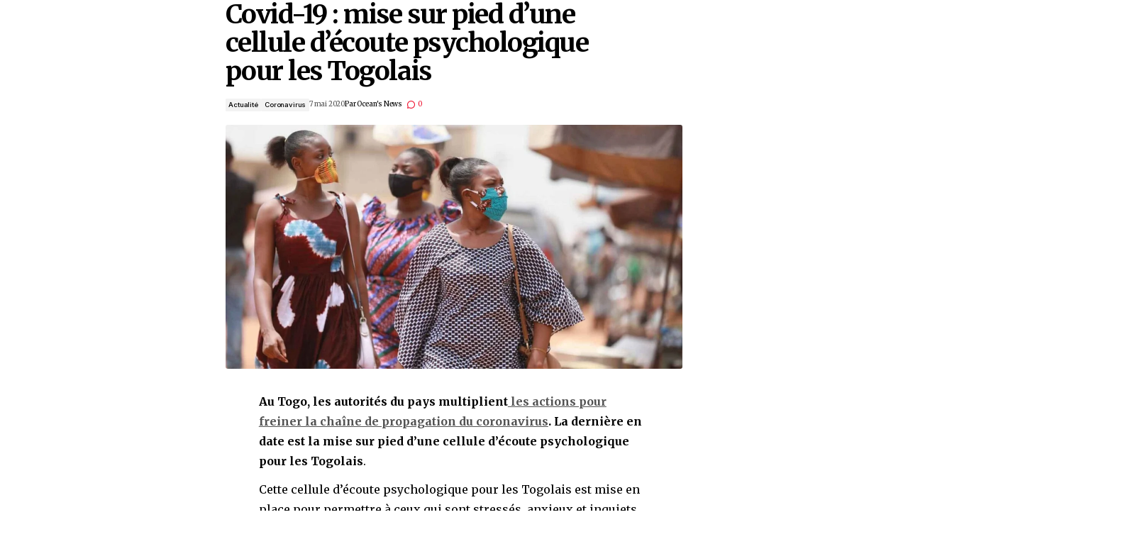

--- FILE ---
content_type: text/html; charset=UTF-8
request_url: https://oceans-news.com/covid-19-mise-sur-pied-dune-cellule-decoute-psychologique-pour-les-togolais/
body_size: 26404
content:

<!DOCTYPE html>
<html lang="fr-FR">

<head>
	<meta charset="UTF-8">
	<meta name="viewport" content="width=device-width, initial-scale=1.0" />
		<script type="text/javascript">
	window.dataLayer = window.dataLayer || [];

	function gtag() {
		dataLayer.push(arguments);
	}

	gtag("consent", "default", {
		ad_personalization: "denied",
		ad_storage: "denied",
		ad_user_data: "denied",
		analytics_storage: "denied",
		functionality_storage: "denied",
		personalization_storage: "denied",
		security_storage: "granted",
		wait_for_update: 500,
	});
	gtag("set", "ads_data_redaction", true);
	</script>
<meta name='robots' content='index, follow, max-image-preview:large, max-snippet:-1, max-video-preview:-1' />

	<!-- This site is optimized with the Yoast SEO plugin v26.7 - https://yoast.com/wordpress/plugins/seo/ -->
	<title>Covid-19 mise sur pied d’une cellule d’écoute psychologique pour les Togolais | Ocean&#039;s News</title>
	<meta name="description" content="Au Togo, le gouvernement vient de mettre sur pied une cellule d’écoute psychologique pour les Togolais. Cette cellule est mise en place pour permettre à ceux qui sont stressés, anxieux et inquiets de contacter des médecins et trouver de l’aide." />
	<link rel="canonical" href="https://oceans-news.com/covid-19-mise-sur-pied-dune-cellule-decoute-psychologique-pour-les-togolais/" />
	<meta property="og:locale" content="fr_FR" />
	<meta property="og:type" content="article" />
	<meta property="og:title" content="Covid-19 mise sur pied d’une cellule d’écoute psychologique pour les Togolais | Ocean&#039;s News" />
	<meta property="og:description" content="Au Togo, le gouvernement vient de mettre sur pied une cellule d’écoute psychologique pour les Togolais. Cette cellule est mise en place pour permettre à ceux qui sont stressés, anxieux et inquiets de contacter des médecins et trouver de l’aide." />
	<meta property="og:url" content="https://oceans-news.com/covid-19-mise-sur-pied-dune-cellule-decoute-psychologique-pour-les-togolais/" />
	<meta property="og:site_name" content="Ocean&#039;s News" />
	<meta property="article:published_time" content="2020-05-07T09:21:14+00:00" />
	<meta property="og:image" content="https://oceans-news.com/wp-content/uploads/Covid-19-mise-sur-pied-d’une-cellule-d’écoute-psychologique-pour-les-Togolais.jpg" />
	<meta name="author" content="Ocean&#039;s News" />
	<meta name="twitter:card" content="summary_large_image" />
	<meta name="twitter:label1" content="Écrit par" />
	<meta name="twitter:data1" content="Ocean&#039;s News" />
	<meta name="twitter:label2" content="Durée de lecture estimée" />
	<meta name="twitter:data2" content="1 minute" />
	<script type="application/ld+json" class="yoast-schema-graph">{"@context":"https://schema.org","@graph":[{"@type":"Article","@id":"https://oceans-news.com/covid-19-mise-sur-pied-dune-cellule-decoute-psychologique-pour-les-togolais/#article","isPartOf":{"@id":"https://oceans-news.com/covid-19-mise-sur-pied-dune-cellule-decoute-psychologique-pour-les-togolais/"},"author":{"name":"Ocean's News","@id":"https://oceans-news.com/#/schema/person/f6df05691c5025666cadad9d1265cc3b"},"headline":"Covid-19 : mise sur pied d’une cellule d’écoute psychologique pour les Togolais","datePublished":"2020-05-07T09:21:14+00:00","mainEntityOfPage":{"@id":"https://oceans-news.com/covid-19-mise-sur-pied-dune-cellule-decoute-psychologique-pour-les-togolais/"},"wordCount":200,"commentCount":0,"publisher":{"@id":"https://oceans-news.com/#organization"},"image":{"@id":"https://oceans-news.com/covid-19-mise-sur-pied-dune-cellule-decoute-psychologique-pour-les-togolais/#primaryimage"},"thumbnailUrl":"https://oceans-news.com/wp-content/uploads/2020/05/Mise-sur-pied-dune-cellule-decoute-psychologique-pour-les-Togolais.jpg","keywords":["afrique","Pandémie de coronavirus","santé"],"articleSection":["Actualité","Coronavirus"],"inLanguage":"fr-FR","potentialAction":[{"@type":"CommentAction","name":"Comment","target":["https://oceans-news.com/covid-19-mise-sur-pied-dune-cellule-decoute-psychologique-pour-les-togolais/#respond"]}]},{"@type":"WebPage","@id":"https://oceans-news.com/covid-19-mise-sur-pied-dune-cellule-decoute-psychologique-pour-les-togolais/","url":"https://oceans-news.com/covid-19-mise-sur-pied-dune-cellule-decoute-psychologique-pour-les-togolais/","name":"Covid-19 mise sur pied d’une cellule d’écoute psychologique pour les Togolais | Ocean's News","isPartOf":{"@id":"https://oceans-news.com/#website"},"primaryImageOfPage":{"@id":"https://oceans-news.com/covid-19-mise-sur-pied-dune-cellule-decoute-psychologique-pour-les-togolais/#primaryimage"},"image":{"@id":"https://oceans-news.com/covid-19-mise-sur-pied-dune-cellule-decoute-psychologique-pour-les-togolais/#primaryimage"},"thumbnailUrl":"https://oceans-news.com/wp-content/uploads/2020/05/Mise-sur-pied-dune-cellule-decoute-psychologique-pour-les-Togolais.jpg","datePublished":"2020-05-07T09:21:14+00:00","description":"Au Togo, le gouvernement vient de mettre sur pied une cellule d’écoute psychologique pour les Togolais. Cette cellule est mise en place pour permettre à ceux qui sont stressés, anxieux et inquiets de contacter des médecins et trouver de l’aide.","breadcrumb":{"@id":"https://oceans-news.com/covid-19-mise-sur-pied-dune-cellule-decoute-psychologique-pour-les-togolais/#breadcrumb"},"inLanguage":"fr-FR","potentialAction":[{"@type":"ReadAction","target":["https://oceans-news.com/covid-19-mise-sur-pied-dune-cellule-decoute-psychologique-pour-les-togolais/"]}]},{"@type":"ImageObject","inLanguage":"fr-FR","@id":"https://oceans-news.com/covid-19-mise-sur-pied-dune-cellule-decoute-psychologique-pour-les-togolais/#primaryimage","url":"https://oceans-news.com/wp-content/uploads/2020/05/Mise-sur-pied-dune-cellule-decoute-psychologique-pour-les-Togolais.jpg","contentUrl":"https://oceans-news.com/wp-content/uploads/2020/05/Mise-sur-pied-dune-cellule-decoute-psychologique-pour-les-Togolais.jpg","width":1500,"height":800,"caption":"Cellule d’écoute psychologique pour les Togolais"},{"@type":"BreadcrumbList","@id":"https://oceans-news.com/covid-19-mise-sur-pied-dune-cellule-decoute-psychologique-pour-les-togolais/#breadcrumb","itemListElement":[{"@type":"ListItem","position":1,"name":"Accueil","item":"https://oceans-news.com/"},{"@type":"ListItem","position":2,"name":"Blog","item":"https://oceans-news.com/blog/"},{"@type":"ListItem","position":3,"name":"Covid-19 : mise sur pied d’une cellule d’écoute psychologique pour les Togolais"}]},{"@type":"WebSite","@id":"https://oceans-news.com/#website","url":"https://oceans-news.com/","name":"Ocean's News","description":"Magazine panafricain consacré à la promotion des entrepreneurs africains et de sa diaspora.","publisher":{"@id":"https://oceans-news.com/#organization"},"alternateName":"Oceans News","potentialAction":[{"@type":"SearchAction","target":{"@type":"EntryPoint","urlTemplate":"https://oceans-news.com/?s={search_term_string}"},"query-input":{"@type":"PropertyValueSpecification","valueRequired":true,"valueName":"search_term_string"}}],"inLanguage":"fr-FR"},{"@type":"Organization","@id":"https://oceans-news.com/#organization","name":"Ocean's News","alternateName":"Oceans News","url":"https://oceans-news.com/","logo":{"@type":"ImageObject","inLanguage":"fr-FR","@id":"https://oceans-news.com/#/schema/logo/image/","url":"https://oceans-news.com/wp-content/uploads/2023/09/LOGO-ONEWSweb-2-1.webp","contentUrl":"https://oceans-news.com/wp-content/uploads/2023/09/LOGO-ONEWSweb-2-1.webp","width":256,"height":90,"caption":"Ocean's News"},"image":{"@id":"https://oceans-news.com/#/schema/logo/image/"}},{"@type":"Person","@id":"https://oceans-news.com/#/schema/person/f6df05691c5025666cadad9d1265cc3b","name":"Ocean's News","image":{"@type":"ImageObject","inLanguage":"fr-FR","@id":"https://oceans-news.com/#/schema/person/image/","url":"https://oceans-news.com/wp-content/uploads/2024/10/oceans-news_avatar-96x96.jpg","contentUrl":"https://oceans-news.com/wp-content/uploads/2024/10/oceans-news_avatar-96x96.jpg","caption":"Ocean's News"},"sameAs":["2019oceansadmin"],"url":"https://oceans-news.com/author/2019oceansadmin/"}]}</script>
	<!-- / Yoast SEO plugin. -->


<link rel='dns-prefetch' href='//www.googletagmanager.com' />
<link rel='dns-prefetch' href='//stats.wp.com' />
<link rel='dns-prefetch' href='//fonts.googleapis.com' />
<link rel='dns-prefetch' href='//pagead2.googlesyndication.com' />
<link href='https://fonts.gstatic.com' crossorigin rel='preconnect' />
<link rel="alternate" type="application/rss+xml" title="Ocean&#039;s News &raquo; Flux" href="https://oceans-news.com/feed/" />
<link rel="alternate" type="application/rss+xml" title="Ocean&#039;s News &raquo; Flux des commentaires" href="https://oceans-news.com/comments/feed/" />
<link rel="alternate" type="application/rss+xml" title="Ocean&#039;s News &raquo; Covid-19 : mise sur pied d’une cellule d’écoute psychologique pour les Togolais Flux des commentaires" href="https://oceans-news.com/covid-19-mise-sur-pied-dune-cellule-decoute-psychologique-pour-les-togolais/feed/" />
<link rel="alternate" title="oEmbed (JSON)" type="application/json+oembed" href="https://oceans-news.com/wp-json/oembed/1.0/embed?url=https%3A%2F%2Foceans-news.com%2Fcovid-19-mise-sur-pied-dune-cellule-decoute-psychologique-pour-les-togolais%2F" />
<link rel="alternate" title="oEmbed (XML)" type="text/xml+oembed" href="https://oceans-news.com/wp-json/oembed/1.0/embed?url=https%3A%2F%2Foceans-news.com%2Fcovid-19-mise-sur-pied-dune-cellule-decoute-psychologique-pour-les-togolais%2F&#038;format=xml" />
<style id='wp-img-auto-sizes-contain-inline-css'>
img:is([sizes=auto i],[sizes^="auto," i]){contain-intrinsic-size:3000px 1500px}
/*# sourceURL=wp-img-auto-sizes-contain-inline-css */
</style>

<link rel='stylesheet' id='fluentform-elementor-widget-css' href='https://oceans-news.com/wp-content/plugins/fluentform/assets/css/fluent-forms-elementor-widget.css?ver=6.1.13' media='all' />
<style id='wp-emoji-styles-inline-css'>

	img.wp-smiley, img.emoji {
		display: inline !important;
		border: none !important;
		box-shadow: none !important;
		height: 1em !important;
		width: 1em !important;
		margin: 0 0.07em !important;
		vertical-align: -0.1em !important;
		background: none !important;
		padding: 0 !important;
	}
/*# sourceURL=wp-emoji-styles-inline-css */
</style>
<link rel='stylesheet' id='wp-block-library-css' href='https://oceans-news.com/wp-includes/css/dist/block-library/style.min.css?ver=2d808d410bfa986766db6dda61a91647' media='all' />
<style id='classic-theme-styles-inline-css'>
/*! This file is auto-generated */
.wp-block-button__link{color:#fff;background-color:#32373c;border-radius:9999px;box-shadow:none;text-decoration:none;padding:calc(.667em + 2px) calc(1.333em + 2px);font-size:1.125em}.wp-block-file__button{background:#32373c;color:#fff;text-decoration:none}
/*# sourceURL=/wp-includes/css/classic-themes.min.css */
</style>
<style id='global-styles-inline-css'>
:root{--wp--preset--aspect-ratio--square: 1;--wp--preset--aspect-ratio--4-3: 4/3;--wp--preset--aspect-ratio--3-4: 3/4;--wp--preset--aspect-ratio--3-2: 3/2;--wp--preset--aspect-ratio--2-3: 2/3;--wp--preset--aspect-ratio--16-9: 16/9;--wp--preset--aspect-ratio--9-16: 9/16;--wp--preset--color--black: #000000;--wp--preset--color--cyan-bluish-gray: #abb8c3;--wp--preset--color--white: #FFFFFF;--wp--preset--color--pale-pink: #f78da7;--wp--preset--color--vivid-red: #cf2e2e;--wp--preset--color--luminous-vivid-orange: #ff6900;--wp--preset--color--luminous-vivid-amber: #fcb900;--wp--preset--color--light-green-cyan: #7bdcb5;--wp--preset--color--vivid-green-cyan: #00d084;--wp--preset--color--pale-cyan-blue: #8ed1fc;--wp--preset--color--vivid-cyan-blue: #0693e3;--wp--preset--color--vivid-purple: #9b51e0;--wp--preset--color--blue: #59BACC;--wp--preset--color--green: #58AD69;--wp--preset--color--orange: #FFBC49;--wp--preset--color--red: #e32c26;--wp--preset--color--gray-50: #f8f9fa;--wp--preset--color--gray-100: #f8f9fb;--wp--preset--color--gray-200: #E0E0E0;--wp--preset--color--primary: #000000;--wp--preset--color--secondary: #525252;--wp--preset--color--layout: #F3F3F3;--wp--preset--color--border: #D9D9D9;--wp--preset--gradient--vivid-cyan-blue-to-vivid-purple: linear-gradient(135deg,rgb(6,147,227) 0%,rgb(155,81,224) 100%);--wp--preset--gradient--light-green-cyan-to-vivid-green-cyan: linear-gradient(135deg,rgb(122,220,180) 0%,rgb(0,208,130) 100%);--wp--preset--gradient--luminous-vivid-amber-to-luminous-vivid-orange: linear-gradient(135deg,rgb(252,185,0) 0%,rgb(255,105,0) 100%);--wp--preset--gradient--luminous-vivid-orange-to-vivid-red: linear-gradient(135deg,rgb(255,105,0) 0%,rgb(207,46,46) 100%);--wp--preset--gradient--very-light-gray-to-cyan-bluish-gray: linear-gradient(135deg,rgb(238,238,238) 0%,rgb(169,184,195) 100%);--wp--preset--gradient--cool-to-warm-spectrum: linear-gradient(135deg,rgb(74,234,220) 0%,rgb(151,120,209) 20%,rgb(207,42,186) 40%,rgb(238,44,130) 60%,rgb(251,105,98) 80%,rgb(254,248,76) 100%);--wp--preset--gradient--blush-light-purple: linear-gradient(135deg,rgb(255,206,236) 0%,rgb(152,150,240) 100%);--wp--preset--gradient--blush-bordeaux: linear-gradient(135deg,rgb(254,205,165) 0%,rgb(254,45,45) 50%,rgb(107,0,62) 100%);--wp--preset--gradient--luminous-dusk: linear-gradient(135deg,rgb(255,203,112) 0%,rgb(199,81,192) 50%,rgb(65,88,208) 100%);--wp--preset--gradient--pale-ocean: linear-gradient(135deg,rgb(255,245,203) 0%,rgb(182,227,212) 50%,rgb(51,167,181) 100%);--wp--preset--gradient--electric-grass: linear-gradient(135deg,rgb(202,248,128) 0%,rgb(113,206,126) 100%);--wp--preset--gradient--midnight: linear-gradient(135deg,rgb(2,3,129) 0%,rgb(40,116,252) 100%);--wp--preset--font-size--small: 13px;--wp--preset--font-size--medium: 20px;--wp--preset--font-size--large: 36px;--wp--preset--font-size--x-large: 42px;--wp--preset--spacing--20: 0.44rem;--wp--preset--spacing--30: 0.67rem;--wp--preset--spacing--40: 1rem;--wp--preset--spacing--50: 1.5rem;--wp--preset--spacing--60: 2.25rem;--wp--preset--spacing--70: 3.38rem;--wp--preset--spacing--80: 5.06rem;--wp--preset--shadow--natural: 6px 6px 9px rgba(0, 0, 0, 0.2);--wp--preset--shadow--deep: 12px 12px 50px rgba(0, 0, 0, 0.4);--wp--preset--shadow--sharp: 6px 6px 0px rgba(0, 0, 0, 0.2);--wp--preset--shadow--outlined: 6px 6px 0px -3px rgb(255, 255, 255), 6px 6px rgb(0, 0, 0);--wp--preset--shadow--crisp: 6px 6px 0px rgb(0, 0, 0);}:root :where(.is-layout-flow) > :first-child{margin-block-start: 0;}:root :where(.is-layout-flow) > :last-child{margin-block-end: 0;}:root :where(.is-layout-flow) > *{margin-block-start: 24px;margin-block-end: 0;}:root :where(.is-layout-constrained) > :first-child{margin-block-start: 0;}:root :where(.is-layout-constrained) > :last-child{margin-block-end: 0;}:root :where(.is-layout-constrained) > *{margin-block-start: 24px;margin-block-end: 0;}:root :where(.is-layout-flex){gap: 24px;}:root :where(.is-layout-grid){gap: 24px;}body .is-layout-flex{display: flex;}.is-layout-flex{flex-wrap: wrap;align-items: center;}.is-layout-flex > :is(*, div){margin: 0;}body .is-layout-grid{display: grid;}.is-layout-grid > :is(*, div){margin: 0;}.has-black-color{color: var(--wp--preset--color--black) !important;}.has-cyan-bluish-gray-color{color: var(--wp--preset--color--cyan-bluish-gray) !important;}.has-white-color{color: var(--wp--preset--color--white) !important;}.has-pale-pink-color{color: var(--wp--preset--color--pale-pink) !important;}.has-vivid-red-color{color: var(--wp--preset--color--vivid-red) !important;}.has-luminous-vivid-orange-color{color: var(--wp--preset--color--luminous-vivid-orange) !important;}.has-luminous-vivid-amber-color{color: var(--wp--preset--color--luminous-vivid-amber) !important;}.has-light-green-cyan-color{color: var(--wp--preset--color--light-green-cyan) !important;}.has-vivid-green-cyan-color{color: var(--wp--preset--color--vivid-green-cyan) !important;}.has-pale-cyan-blue-color{color: var(--wp--preset--color--pale-cyan-blue) !important;}.has-vivid-cyan-blue-color{color: var(--wp--preset--color--vivid-cyan-blue) !important;}.has-vivid-purple-color{color: var(--wp--preset--color--vivid-purple) !important;}.has-blue-color{color: var(--wp--preset--color--blue) !important;}.has-green-color{color: var(--wp--preset--color--green) !important;}.has-orange-color{color: var(--wp--preset--color--orange) !important;}.has-red-color{color: var(--wp--preset--color--red) !important;}.has-gray-50-color{color: var(--wp--preset--color--gray-50) !important;}.has-gray-100-color{color: var(--wp--preset--color--gray-100) !important;}.has-gray-200-color{color: var(--wp--preset--color--gray-200) !important;}.has-primary-color{color: var(--wp--preset--color--primary) !important;}.has-secondary-color{color: var(--wp--preset--color--secondary) !important;}.has-layout-color{color: var(--wp--preset--color--layout) !important;}.has-border-color{color: var(--wp--preset--color--border) !important;}.has-black-background-color{background-color: var(--wp--preset--color--black) !important;}.has-cyan-bluish-gray-background-color{background-color: var(--wp--preset--color--cyan-bluish-gray) !important;}.has-white-background-color{background-color: var(--wp--preset--color--white) !important;}.has-pale-pink-background-color{background-color: var(--wp--preset--color--pale-pink) !important;}.has-vivid-red-background-color{background-color: var(--wp--preset--color--vivid-red) !important;}.has-luminous-vivid-orange-background-color{background-color: var(--wp--preset--color--luminous-vivid-orange) !important;}.has-luminous-vivid-amber-background-color{background-color: var(--wp--preset--color--luminous-vivid-amber) !important;}.has-light-green-cyan-background-color{background-color: var(--wp--preset--color--light-green-cyan) !important;}.has-vivid-green-cyan-background-color{background-color: var(--wp--preset--color--vivid-green-cyan) !important;}.has-pale-cyan-blue-background-color{background-color: var(--wp--preset--color--pale-cyan-blue) !important;}.has-vivid-cyan-blue-background-color{background-color: var(--wp--preset--color--vivid-cyan-blue) !important;}.has-vivid-purple-background-color{background-color: var(--wp--preset--color--vivid-purple) !important;}.has-blue-background-color{background-color: var(--wp--preset--color--blue) !important;}.has-green-background-color{background-color: var(--wp--preset--color--green) !important;}.has-orange-background-color{background-color: var(--wp--preset--color--orange) !important;}.has-red-background-color{background-color: var(--wp--preset--color--red) !important;}.has-gray-50-background-color{background-color: var(--wp--preset--color--gray-50) !important;}.has-gray-100-background-color{background-color: var(--wp--preset--color--gray-100) !important;}.has-gray-200-background-color{background-color: var(--wp--preset--color--gray-200) !important;}.has-primary-background-color{background-color: var(--wp--preset--color--primary) !important;}.has-secondary-background-color{background-color: var(--wp--preset--color--secondary) !important;}.has-layout-background-color{background-color: var(--wp--preset--color--layout) !important;}.has-border-background-color{background-color: var(--wp--preset--color--border) !important;}.has-black-border-color{border-color: var(--wp--preset--color--black) !important;}.has-cyan-bluish-gray-border-color{border-color: var(--wp--preset--color--cyan-bluish-gray) !important;}.has-white-border-color{border-color: var(--wp--preset--color--white) !important;}.has-pale-pink-border-color{border-color: var(--wp--preset--color--pale-pink) !important;}.has-vivid-red-border-color{border-color: var(--wp--preset--color--vivid-red) !important;}.has-luminous-vivid-orange-border-color{border-color: var(--wp--preset--color--luminous-vivid-orange) !important;}.has-luminous-vivid-amber-border-color{border-color: var(--wp--preset--color--luminous-vivid-amber) !important;}.has-light-green-cyan-border-color{border-color: var(--wp--preset--color--light-green-cyan) !important;}.has-vivid-green-cyan-border-color{border-color: var(--wp--preset--color--vivid-green-cyan) !important;}.has-pale-cyan-blue-border-color{border-color: var(--wp--preset--color--pale-cyan-blue) !important;}.has-vivid-cyan-blue-border-color{border-color: var(--wp--preset--color--vivid-cyan-blue) !important;}.has-vivid-purple-border-color{border-color: var(--wp--preset--color--vivid-purple) !important;}.has-blue-border-color{border-color: var(--wp--preset--color--blue) !important;}.has-green-border-color{border-color: var(--wp--preset--color--green) !important;}.has-orange-border-color{border-color: var(--wp--preset--color--orange) !important;}.has-red-border-color{border-color: var(--wp--preset--color--red) !important;}.has-gray-50-border-color{border-color: var(--wp--preset--color--gray-50) !important;}.has-gray-100-border-color{border-color: var(--wp--preset--color--gray-100) !important;}.has-gray-200-border-color{border-color: var(--wp--preset--color--gray-200) !important;}.has-primary-border-color{border-color: var(--wp--preset--color--primary) !important;}.has-secondary-border-color{border-color: var(--wp--preset--color--secondary) !important;}.has-layout-border-color{border-color: var(--wp--preset--color--layout) !important;}.has-border-border-color{border-color: var(--wp--preset--color--border) !important;}.has-vivid-cyan-blue-to-vivid-purple-gradient-background{background: var(--wp--preset--gradient--vivid-cyan-blue-to-vivid-purple) !important;}.has-light-green-cyan-to-vivid-green-cyan-gradient-background{background: var(--wp--preset--gradient--light-green-cyan-to-vivid-green-cyan) !important;}.has-luminous-vivid-amber-to-luminous-vivid-orange-gradient-background{background: var(--wp--preset--gradient--luminous-vivid-amber-to-luminous-vivid-orange) !important;}.has-luminous-vivid-orange-to-vivid-red-gradient-background{background: var(--wp--preset--gradient--luminous-vivid-orange-to-vivid-red) !important;}.has-very-light-gray-to-cyan-bluish-gray-gradient-background{background: var(--wp--preset--gradient--very-light-gray-to-cyan-bluish-gray) !important;}.has-cool-to-warm-spectrum-gradient-background{background: var(--wp--preset--gradient--cool-to-warm-spectrum) !important;}.has-blush-light-purple-gradient-background{background: var(--wp--preset--gradient--blush-light-purple) !important;}.has-blush-bordeaux-gradient-background{background: var(--wp--preset--gradient--blush-bordeaux) !important;}.has-luminous-dusk-gradient-background{background: var(--wp--preset--gradient--luminous-dusk) !important;}.has-pale-ocean-gradient-background{background: var(--wp--preset--gradient--pale-ocean) !important;}.has-electric-grass-gradient-background{background: var(--wp--preset--gradient--electric-grass) !important;}.has-midnight-gradient-background{background: var(--wp--preset--gradient--midnight) !important;}.has-small-font-size{font-size: var(--wp--preset--font-size--small) !important;}.has-medium-font-size{font-size: var(--wp--preset--font-size--medium) !important;}.has-large-font-size{font-size: var(--wp--preset--font-size--large) !important;}.has-x-large-font-size{font-size: var(--wp--preset--font-size--x-large) !important;}
:root :where(.wp-block-pullquote){font-size: 1.5em;line-height: 1.6;}
/*# sourceURL=global-styles-inline-css */
</style>
<link rel='stylesheet' id='dashicons-css' href='https://oceans-news.com/wp-includes/css/dashicons.min.css?ver=2d808d410bfa986766db6dda61a91647' media='all' />
<link rel='stylesheet' id='admin-bar-css' href='https://oceans-news.com/wp-includes/css/admin-bar.min.css?ver=2d808d410bfa986766db6dda61a91647' media='all' />
<style id='admin-bar-inline-css'>

    /* Hide CanvasJS credits for P404 charts specifically */
    #p404RedirectChart .canvasjs-chart-credit {
        display: none !important;
    }
    
    #p404RedirectChart canvas {
        border-radius: 6px;
    }

    .p404-redirect-adminbar-weekly-title {
        font-weight: bold;
        font-size: 14px;
        color: #fff;
        margin-bottom: 6px;
    }

    #wpadminbar #wp-admin-bar-p404_free_top_button .ab-icon:before {
        content: "\f103";
        color: #dc3545;
        top: 3px;
    }
    
    #wp-admin-bar-p404_free_top_button .ab-item {
        min-width: 80px !important;
        padding: 0px !important;
    }
    
    /* Ensure proper positioning and z-index for P404 dropdown */
    .p404-redirect-adminbar-dropdown-wrap { 
        min-width: 0; 
        padding: 0;
        position: static !important;
    }
    
    #wpadminbar #wp-admin-bar-p404_free_top_button_dropdown {
        position: static !important;
    }
    
    #wpadminbar #wp-admin-bar-p404_free_top_button_dropdown .ab-item {
        padding: 0 !important;
        margin: 0 !important;
    }
    
    .p404-redirect-dropdown-container {
        min-width: 340px;
        padding: 18px 18px 12px 18px;
        background: #23282d !important;
        color: #fff;
        border-radius: 12px;
        box-shadow: 0 8px 32px rgba(0,0,0,0.25);
        margin-top: 10px;
        position: relative !important;
        z-index: 999999 !important;
        display: block !important;
        border: 1px solid #444;
    }
    
    /* Ensure P404 dropdown appears on hover */
    #wpadminbar #wp-admin-bar-p404_free_top_button .p404-redirect-dropdown-container { 
        display: none !important;
    }
    
    #wpadminbar #wp-admin-bar-p404_free_top_button:hover .p404-redirect-dropdown-container { 
        display: block !important;
    }
    
    #wpadminbar #wp-admin-bar-p404_free_top_button:hover #wp-admin-bar-p404_free_top_button_dropdown .p404-redirect-dropdown-container {
        display: block !important;
    }
    
    .p404-redirect-card {
        background: #2c3338;
        border-radius: 8px;
        padding: 18px 18px 12px 18px;
        box-shadow: 0 2px 8px rgba(0,0,0,0.07);
        display: flex;
        flex-direction: column;
        align-items: flex-start;
        border: 1px solid #444;
    }
    
    .p404-redirect-btn {
        display: inline-block;
        background: #dc3545;
        color: #fff !important;
        font-weight: bold;
        padding: 5px 22px;
        border-radius: 8px;
        text-decoration: none;
        font-size: 17px;
        transition: background 0.2s, box-shadow 0.2s;
        margin-top: 8px;
        box-shadow: 0 2px 8px rgba(220,53,69,0.15);
        text-align: center;
        line-height: 1.6;
    }
    
    .p404-redirect-btn:hover {
        background: #c82333;
        color: #fff !important;
        box-shadow: 0 4px 16px rgba(220,53,69,0.25);
    }
    
    /* Prevent conflicts with other admin bar dropdowns */
    #wpadminbar .ab-top-menu > li:hover > .ab-item,
    #wpadminbar .ab-top-menu > li.hover > .ab-item {
        z-index: auto;
    }
    
    #wpadminbar #wp-admin-bar-p404_free_top_button:hover > .ab-item {
        z-index: 999998 !important;
    }
    
/*# sourceURL=admin-bar-inline-css */
</style>
<style id='cs-elementor-editor-inline-css'>
:root {  --cs-desktop-container: 1448px; --cs-laptop-container: 1200px; --cs-tablet-container: 992px; --cs-mobile-container: 576px; }
/*# sourceURL=cs-elementor-editor-inline-css */
</style>
<link rel='stylesheet' id='meks-author-widget-css' href='https://oceans-news.com/wp-content/plugins/meks-smart-author-widget/css/style.css?ver=1.1.5' media='all' />
<link rel='stylesheet' id='csco-styles-css' href='https://oceans-news.com/wp-content/themes/maag/style.css?ver=1.0.4' media='all' />
<style id='csco-styles-inline-css'>

:root {
	/* Base Font */
	--cs-font-base-family: Merriweather;
	--cs-font-base-size: 1rem;
	--cs-font-base-weight: 400;
	--cs-font-base-style: normal;
	--cs-font-base-letter-spacing: normal;
	--cs-font-base-line-height: 1.5;

	/* Primary Font */
	--cs-font-primary-family: Merriweather;
	--cs-font-primary-size: 1rem;
	--cs-font-primary-weight: 400;
	--cs-font-primary-style: normal;
	--cs-font-primary-letter-spacing: -0.04em;
	--cs-font-primary-text-transform: none;
	--cs-font-primary-line-height: 1.4;

	/* Secondary Font */
	--cs-font-secondary-family: Merriweather;
	--cs-font-secondary-size: 0.75rem;
	--cs-font-secondary-weight: 400;
	--cs-font-secondary-style: normal;
	--cs-font-secondary-letter-spacing: -0.02em;
	--cs-font-secondary-text-transform: none;
	--cs-font-secondary-line-height: 1.2;

	/* Section Headings Font */
	--cs-font-section-headings-family: Merriweather;
	--cs-font-section-headings-size: 1.25rem;
	--cs-font-section-headings-weight: 400;
	--cs-font-section-headings-style: normal;
	--cs-font-section-headings-letter-spacing: -0.04em;
	--cs-font-section-headings-text-transform: none;
	--cs-font-section-headings-line-height: 1.1;

	/* Post Title Font Size */
	--cs-font-post-title-family: Merriweather;
	--cs-font-post-title-weight: 700;
	--cs-font-post-title-size: 2.875rem;
	--cs-font-post-title-letter-spacing: -0.04em;
	--cs-font-post-title-text-transform: none;
	--cs-font-post-title-line-height: 1.1;

	/* Post Subbtitle */
	--cs-font-post-subtitle-family: Merriweather;
	--cs-font-post-subtitle-weight: 400;
	--cs-font-post-subtitle-size: 1rem;
	--cs-font-post-subtitle-letter-spacing: -0.04em;
	--cs-font-post-subtitle-line-height: 1.4;

	/* Post Category Font */
	--cs-font-category-family: Inter;
	--cs-font-category-size: 0.75rem;
	--cs-font-category-weight: 500;
	--cs-font-category-style: normal;
	--cs-font-category-letter-spacing: -0.02em;
	--cs-font-category-text-transform: none;
	--cs-font-category-line-height: 1.2;

	/* Post Meta Font */
	--cs-font-post-meta-family: Merriweather;
	--cs-font-post-meta-size: 0.75rem;
	--cs-font-post-meta-weight: 400;
	--cs-font-post-meta-style: normal;
	--cs-font-post-meta-letter-spacing: -0.02em;
	--cs-font-post-meta-text-transform: none;
	--cs-font-post-meta-line-height: 1.2;

	/* Post Content */
	--cs-font-post-content-family: Merriweather;
	--cs-font-post-content-weight: 400;
	--cs-font-post-content-size: 1.25rem;
	--cs-font-post-content-letter-spacing: normal;
	--cs-font-post-content-line-height: 1.8;

	/* Input Font */
	--cs-font-input-family: Merriweather;
	--cs-font-input-size: 0.875rem;
	--cs-font-input-weight: 400;
	--cs-font-input-style: normal;
	--cs-font-input-line-height: 1.4;
	--cs-font-input-letter-spacing: -0.04em;
	--cs-font-input-text-transform: none;

	/* Entry Title Font Size */
	--cs-font-entry-title-family: Merriweather;
	--cs-font-entry-title-weight: 900;
	--cs-font-entry-title-style: normal;
	--cs-font-entry-title-letter-spacing: -0.04em;
	--cs-font-entry-title-line-height: 1.3;
	--cs-font-entry-title-text-transform: none;

	/* Entry Excerpt */
	--cs-font-entry-excerpt-family: Merriweather;
	--cs-font-entry-excerpt-weight: 400;
	--cs-font-entry-excerpt-size: 1rem;
	--cs-font-entry-excerpt-letter-spacing: -0.04em;
	--cs-font-entry-excerpt-line-height: 1.4;

	/* Logos --------------- */

	/* Main Logo */
	--cs-font-main-logo-family: Inter;
	--cs-font-main-logo-size: 1.375rem;
	--cs-font-main-logo-weight: 700;
	--cs-font-main-logo-style: normal;
	--cs-font-main-logo-letter-spacing: -0.02em;
	--cs-font-main-logo-text-transform: none;

	/* Mobile Logo */
	--cs-font-mobile-logo-family: Inter;
	--cs-font-mobile-logo-size: 1.375rem;
	--cs-font-mobile-logo-weight: 700;
	--cs-font-mobile-logo-style: normal;
	--cs-font-mobile-logo-letter-spacing: -0.02em;
	--cs-font-mobile-logo-text-transform: none;

	/* Footer Logo */
	--cs-font-footer-logo-family: Inter;
	--cs-font-footer-logo-size: 1.375rem;
	--cs-font-footer-logo-weight: 700;
	--cs-font-footer-logo-style: normal;
	--cs-font-footer-logo-letter-spacing: -0.02em;
	--cs-font-footer-logo-text-transform: none;

	/* Headings --------------- */

	/* Headings */
	--cs-font-headings-family: Merriweather;
	--cs-font-headings-weight: 400;
	--cs-font-headings-style: normal;
	--cs-font-headings-line-height: 1.1;
	--cs-font-headings-letter-spacing: -0.04em;
	--cs-font-headings-text-transform: none;

	/* Menu Font --------------- */

	/* Menu */
	/* Used for main top level menu elements. */
	--cs-font-menu-family: Merriweather;
	--cs-font-menu-size: 1.5rem;
	--cs-font-menu-weight: 700;
	--cs-font-menu-style: normal;
	--cs-font-menu-letter-spacing: -0.04em;
	--cs-font-menu-text-transform: none;
	--cs-font-menu-line-height: 1.1;

	/* Submenu Font */
	/* Used for submenu elements. */
	--cs-font-submenu-family: Merriweather;
	--cs-font-submenu-size: 1rem;
	--cs-font-submenu-weight: 400;
	--cs-font-submenu-style: normal;
	--cs-font-submenu-letter-spacing: -0.04em;
	--cs-font-submenu-text-transform: none;
	--cs-font-submenu-line-height: 1.4;

	/* Footer Menu */
	--cs-font-footer-menu-family: Merriweather;
	--cs-font-footer-menu-size: 1.25rem;
	--cs-font-footer-menu-weight: 400;
	--cs-font-footer-menu-style: normal;
	--cs-font-footer-menu-letter-spacing: -0.04em;
	--cs-font-footer-menu-text-transform: none;
	--cs-font-footer-menu-line-height: 1.1;

	/* Footer Submenu Font */
	--cs-font-footer-submenu-family: Merriweather;
	--cs-font-footer-submenu-size: 1rem;
	--cs-font-footer-submenu-weight: 400;
	--cs-font-footer-submenu-style: normal;
	--cs-font-footer-submenu-letter-spacing: -0.04em;
	--cs-font-footer-submenu-text-transform: none;
	--cs-font-footer-submenu-line-height: 1.2;

	/* Bottombar Menu Font */
	--cs-font-bottombar-menu-family: Merriweather;
	--cs-font-bottombar-menu-size: 1rem;
	--cs-font-bottombar-menu-weight: 400;
	--cs-font-bottombar-menu-style: normal;
	--cs-font-bottombar-menu-letter-spacing: -0.04em;
	--cs-font-bottombar-menu-text-transform: none;
	--cs-font-bottombar-menu-line-height: 1.2;
}

/*# sourceURL=csco-styles-inline-css */
</style>
<link rel='stylesheet' id='ekit-widget-styles-css' href='https://oceans-news.com/wp-content/plugins/elementskit-lite/widgets/init/assets/css/widget-styles.css?ver=3.7.8' media='all' />
<link rel='stylesheet' id='ekit-responsive-css' href='https://oceans-news.com/wp-content/plugins/elementskit-lite/widgets/init/assets/css/responsive.css?ver=3.7.8' media='all' />
<link rel='stylesheet' id='ca3296a5d7b5cfaadaaf81ee9bb834b8-css' href='https://fonts.googleapis.com/css?family=Merriweather%3A400%2C400i%2C700%2C700i%2C900&#038;subset=latin%2Clatin-ext%2Ccyrillic%2Ccyrillic-ext%2Cvietnamese&#038;display=swap&#038;ver=1.0.4' media='all' />
<link rel='stylesheet' id='f21a1934f725d6dadd31fe9ca34f4ac2-css' href='https://fonts.googleapis.com/css?family=Inter%3A500&#038;subset=latin%2Clatin-ext%2Ccyrillic%2Ccyrillic-ext%2Cvietnamese&#038;display=swap&#038;ver=1.0.4' media='all' />
<style id='cs-customizer-output-styles-inline-css'>
:root{--cs-light-site-background:#FFFFFF;--cs-dark-site-background:#161616;--cs-light-header-background:#FFFFFF;--cs-dark-header-background:#161616;--cs-light-header-submenu-background:#FFFFFF;--cs-dark-header-submenu-background:#161616;--cs-light-header-topbar-background:#F3F3F3;--cs-dark-header-topbar-background:#232323;--cs-light-footer-background:#FFFFFF;--cs-dark-footer-background:#161616;--cs-light-offcanvas-background:#FFFFFF;--cs-dark-offcanvas-background:#161616;--cs-light-layout-background:#F3F3F3;--cs-dark-layout-background:#232323;--cs-light-primary-color:#000000;--cs-dark-primary-color:#FFFFFF;--cs-light-secondary-color:#525252;--cs-dark-secondary-color:#CDCDCD;--cs-light-accent-color:#ee0b29;--cs-dark-accent-color:#ffffff;--cs-light-button-background:#040463;--cs-dark-button-background:#3e3e3e;--cs-light-button-color:#FFFFFF;--cs-dark-button-color:#FFFFFF;--cs-light-button-hover-background:#040463;--cs-dark-button-hover-background:#3e3e3e;--cs-light-button-hover-color:#FFFFFF;--cs-dark-button-hover-color:#FFFFFF;--cs-light-border-color:#D9D9D9;--cs-dark-border-color:#343434;--cs-light-overlay-background:#000000;--cs-dark-overlay-background:#161616;--cs-layout-elements-border-radius:4px;--cs-thumbnail-border-radius:4px;--cs-tag-border-radius:2px;--cs-input-border-radius:4px;--cs-button-border-radius:4px;--cs-heading-1-font-size:2.875rem;--cs-heading-2-font-size:2.25rem;--cs-heading-3-font-size:2rem;--cs-heading-4-font-size:1.5rem;--cs-heading-5-font-size:1.25rem;--cs-heading-6-font-size:1rem;--cs-branding-top:20%;--cs-header-initial-height:71px;--cs-header-height:71px;--cs-header-topbar-height:102px;--cs-header-border-width:1px;}:root, [data-scheme="light"]{--cs-light-overlay-background-rgb:0,0,0;}:root, [data-scheme="dark"]{--cs-dark-overlay-background-rgb:22,22,22;}.cs-header-bottombar{--cs-header-bottombar-alignment:flex-start;}.cs-posts-area__home.cs-posts-area__grid{--cs-posts-area-grid-columns:3;--cs-posts-area-grid-column-gap:24px;}.cs-posts-area__home{--cs-posts-area-grid-row-gap:48px;--cs-entry-title-font-size:1.25rem;}.cs-posts-area__archive.cs-posts-area__grid{--cs-posts-area-grid-columns:3;--cs-posts-area-grid-column-gap:24px;}.cs-posts-area__archive{--cs-posts-area-grid-row-gap:48px;--cs-entry-title-font-size:1.25rem;}.cs-posts-area__read-next{--cs-entry-title-font-size:1.25rem;}.cs-search__post-area{--cs-entry-title-font-size:1.25rem;}.cs-burger-menu__post-area{--cs-entry-title-font-size:1.25rem;}.woocommerce-loop-product__title{--cs-entry-title-font-size:1.25rem;}.wc-block-grid__product-title{--cs-entry-title-font-size:1.25rem;}.cs-banner-archive-inside{--cs-banner-width:970px;--cs-banner-label-alignment:left;}.cs-banner-archive-after{--cs-banner-width:970px;--cs-banner-label-alignment:left;}.cs-banner-post-after{--cs-banner-width:970px;--cs-banner-label-alignment:left;}@media (max-width: 1199.98px){.cs-posts-area__home.cs-posts-area__grid{--cs-posts-area-grid-columns:2;--cs-posts-area-grid-column-gap:24px;}.cs-posts-area__home{--cs-posts-area-grid-row-gap:48px;--cs-entry-title-font-size:1.25rem;}.cs-posts-area__archive.cs-posts-area__grid{--cs-posts-area-grid-columns:2;--cs-posts-area-grid-column-gap:24px;}.cs-posts-area__archive{--cs-posts-area-grid-row-gap:48px;--cs-entry-title-font-size:1.25rem;}.cs-posts-area__read-next{--cs-entry-title-font-size:1.25rem;}.cs-search__post-area{--cs-entry-title-font-size:1.25rem;}.cs-burger-menu__post-area{--cs-entry-title-font-size:1.25rem;}.woocommerce-loop-product__title{--cs-entry-title-font-size:1.25rem;}.wc-block-grid__product-title{--cs-entry-title-font-size:1.25rem;}.cs-banner-archive-inside{--cs-banner-width:970px;}.cs-banner-archive-after{--cs-banner-width:970px;}.cs-banner-post-after{--cs-banner-width:970px;}}@media (max-width: 991.98px){.cs-posts-area__home.cs-posts-area__grid{--cs-posts-area-grid-columns:2;--cs-posts-area-grid-column-gap:24px;}.cs-posts-area__home{--cs-posts-area-grid-row-gap:32px;--cs-entry-title-font-size:1.25rem;}.cs-posts-area__archive.cs-posts-area__grid{--cs-posts-area-grid-columns:2;--cs-posts-area-grid-column-gap:24px;}.cs-posts-area__archive{--cs-posts-area-grid-row-gap:32px;--cs-entry-title-font-size:1.25rem;}.cs-posts-area__read-next{--cs-entry-title-font-size:1.25rem;}.cs-search__post-area{--cs-entry-title-font-size:1.25rem;}.cs-burger-menu__post-area{--cs-entry-title-font-size:1.25rem;}.woocommerce-loop-product__title{--cs-entry-title-font-size:1.25rem;}.wc-block-grid__product-title{--cs-entry-title-font-size:1.25rem;}.cs-banner-archive-inside{--cs-banner-width:100%;}.cs-banner-archive-after{--cs-banner-width:100%;}.cs-banner-post-after{--cs-banner-width:100%;}}@media (max-width: 767.98px){.cs-posts-area__home.cs-posts-area__grid{--cs-posts-area-grid-columns:1;--cs-posts-area-grid-column-gap:24px;}.cs-posts-area__home{--cs-posts-area-grid-row-gap:32px;--cs-entry-title-font-size:1.125rem;}.cs-posts-area__archive.cs-posts-area__grid{--cs-posts-area-grid-columns:1;--cs-posts-area-grid-column-gap:24px;}.cs-posts-area__archive{--cs-posts-area-grid-row-gap:32px;--cs-entry-title-font-size:1.125rem;}.cs-posts-area__read-next{--cs-entry-title-font-size:1.125rem;}.cs-search__post-area{--cs-entry-title-font-size:1.125rem;}.cs-burger-menu__post-area{--cs-entry-title-font-size:1.125rem;}.woocommerce-loop-product__title{--cs-entry-title-font-size:1.125rem;}.wc-block-grid__product-title{--cs-entry-title-font-size:1.125rem;}.cs-banner-archive-inside{--cs-banner-width:100%;}.cs-banner-archive-after{--cs-banner-width:100%;}.cs-banner-post-after{--cs-banner-width:100%;}}
/*# sourceURL=cs-customizer-output-styles-inline-css */
</style>
<script src="https://oceans-news.com/wp-includes/js/jquery/jquery.min.js?ver=3.7.1" id="jquery-core-js"></script>
<script src="https://oceans-news.com/wp-includes/js/jquery/jquery-migrate.min.js?ver=3.4.1" id="jquery-migrate-js"></script>

<!-- Extrait de code de la balise Google (gtag.js) ajouté par Site Kit -->
<!-- Extrait Google Analytics ajouté par Site Kit -->
<script src="https://www.googletagmanager.com/gtag/js?id=GT-PBCVX5S" id="google_gtagjs-js" async></script>
<script id="google_gtagjs-js-after">
window.dataLayer = window.dataLayer || [];function gtag(){dataLayer.push(arguments);}
gtag("set","linker",{"domains":["oceans-news.com"]});
gtag("js", new Date());
gtag("set", "developer_id.dZTNiMT", true);
gtag("config", "GT-PBCVX5S");
//# sourceURL=google_gtagjs-js-after
</script>
<meta name="cdp-version" content="1.5.0" /><meta name="generator" content="Site Kit by Google 1.170.0" />	<style>img#wpstats{display:none}</style>
		
<!-- Balises Meta Google AdSense ajoutées par Site Kit -->
<meta name="google-adsense-platform-account" content="ca-host-pub-2644536267352236">
<meta name="google-adsense-platform-domain" content="sitekit.withgoogle.com">
<!-- Fin des balises Meta End Google AdSense ajoutées par Site Kit -->
<meta name="generator" content="Elementor 3.34.1; features: additional_custom_breakpoints; settings: css_print_method-external, google_font-enabled, font_display-swap">
			<style>
				.e-con.e-parent:nth-of-type(n+4):not(.e-lazyloaded):not(.e-no-lazyload),
				.e-con.e-parent:nth-of-type(n+4):not(.e-lazyloaded):not(.e-no-lazyload) * {
					background-image: none !important;
				}
				@media screen and (max-height: 1024px) {
					.e-con.e-parent:nth-of-type(n+3):not(.e-lazyloaded):not(.e-no-lazyload),
					.e-con.e-parent:nth-of-type(n+3):not(.e-lazyloaded):not(.e-no-lazyload) * {
						background-image: none !important;
					}
				}
				@media screen and (max-height: 640px) {
					.e-con.e-parent:nth-of-type(n+2):not(.e-lazyloaded):not(.e-no-lazyload),
					.e-con.e-parent:nth-of-type(n+2):not(.e-lazyloaded):not(.e-no-lazyload) * {
						background-image: none !important;
					}
				}
			</style>
			
<!-- Extrait Google AdSense ajouté par Site Kit -->
<script async src="https://pagead2.googlesyndication.com/pagead/js/adsbygoogle.js?client=ca-pub-7381616239564544&amp;host=ca-host-pub-2644536267352236" crossorigin="anonymous"></script>

<!-- End Google AdSense snippet added by Site Kit -->
<link rel="icon" href="https://oceans-news.com/wp-content/uploads/2023/10/ocnews-icon.png" sizes="32x32" />
<link rel="icon" href="https://oceans-news.com/wp-content/uploads/2023/10/ocnews-icon.png" sizes="192x192" />
<link rel="apple-touch-icon" href="https://oceans-news.com/wp-content/uploads/2023/10/ocnews-icon.png" />
<meta name="msapplication-TileImage" content="https://oceans-news.com/wp-content/uploads/2023/10/ocnews-icon.png" />
		<style id="wp-custom-css">
			 html { 
        -moz-transform: scale(0.8, 0.8); 
        transform-origin: 50% 0;
        zoom: 0.8; 
        zoom: 80%; 
    } 

------ Carrousel ----------
element.style {
    height: auto !important;
}
.cs-header-bottombar {
    --cs-header-bottombar-alignment: flex-start;
}
@media (min-width: 992px) {
    .cs-header-bottombar {
        position: relative;
        display: block;
        background: #040463;
    }
}
element.style {
}
.cs-header-bottombar .cs-header-bottombar__nav .menu-item a {
    display: flex;
    align-items: center;
    padding-top: 0.5rem;
    padding-bottom: 0.5rem;
    color: #ffffff;
    text-decoration: none;
    font-family: var(--cs-font-bottombar-menu-family), sans-serif;
    font-size: var(--cs-font-bottombar-menu-size);
    font-weight: var(--cs-font-bottombar-menu-weight);
    font-style: var(--cs-font-bottombar-menu-style);
    letter-spacing: var(--cs-font-bottombar-menu-letter-spacing);
    text-transform: var(--cs-bottombar-menu-text-transform);
    line-height: var(--cs-font-bottombar-menu-line-height);
}
.cs-header-bottombar-carousel .cs-header-bottombar__nav-buttons:before {
    content: "";
    position: absolute;
    top: 0;
    right: 100%;
    z-index: 1;
    display: block;
    width: 60px;
    height: 100%;
    background: linear-gradient(to right, transparent 0%, #f3f3f300 100%);
}


----- Paywall -------

.swpm-custom-restricted-msg {
    border: 2px solid black; /* Bordure noire */
    padding: 20px; /* Padding */
    color: black; /* Couleur du texte */
    text-align: center; /* Centrer le texte */
    margin: 20px auto; /* Marges */
    max-width: 600px; /* Largeur maximale */
}

.swpm-paywall-title {
    font-size: 1.5em; /* Taille de la police */
    margin-bottom: 15px; /* Marge inférieure */
}

.swpm-paywall-message {
    font-size: 1.1em; /* Taille de la police */
    margin-bottom: 20px; /* Marge inférieure */
}

.swpm-subscribe-button {
    background-color: #009688; /* Couleur de fond */
    color: white; /* Couleur du texte */
    padding: 10px 20px; /* Padding */
    border: none; /* Pas de bordure */
    border-radius: 5px; /* Bord arrondi */
    cursor: pointer; /* Curseur */
    text-align: center; /* Centrer le texte */
    font-weight: bold; /* Texte en gras */
    margin-top: 10px; /* Marge supérieure */
    display: inline-block; /* Permet de centrer le bouton */
}

.swpm-subscribe-button:hover {
    background-color: #00796b; /* Teinte plus foncée au survol */
}

.swpm-login-link {
    color: #ffcc00; /* Couleur du lien */
    text-decoration: none; /* Pas de soulignement */
    display: block; /* Permet de centrer le lien */
    margin-top: 10px; /* Marge pour séparer du bouton */
}

.swpm-login-link a {
    color: #ffcc00; /* Couleur des liens */
    text-decoration: none; /* Pas de soulignement */
}

.swpm-login-link a:hover {
    text-decoration: underline; /* Souligner au survol */
}
		</style>
		</head>

<body data-rsssl=1 class="wp-singular post-template-default single single-post postid-5440 single-format-standard wp-embed-responsive wp-theme-maag cs-page-layout-right cs-navbar-smart-enabled cs-sticky-sidebar-enabled cs-stick-last cs-branding-top elementor-default elementor-kit-8">

	
			<a class="skip-link screen-reader-text" href="#content">
			Skip to content		</a>
	
	
	<div class="ekit-template-content-markup ekit-template-content-header ekit-template-content-theme-support">
			</div>

	
<div id="primary" class="cs-content-area">

	
	
		
			
<div class="cs-entry__wrap">

	
	<div class="cs-entry__container">

				<div class="cs-entry__metabar">
			<div class="cs-entry__metabar-inner">
				<div class="cs-entry__metabar-item cs-entry__metabar-share">
					
		<div class="cs-share">

			
			<a class="cs-share__link" target="_blank" href="https://www.facebook.com/sharer.php?text=Covid-19%20%3A%20mise%20sur%20pied%20d%E2%80%99une%20cellule%20d%E2%80%99%C3%A9coute%20psychologique%20pour%20les%20Togolais&u=https://oceans-news.com/covid-19-mise-sur-pied-dune-cellule-decoute-psychologique-pour-les-togolais/" title="Share on Facebook">
				<i class="cs-icon cs-icon-facebook"></i>
			</a>

			<a class="cs-share__link" target="_blank" href="https://twitter.com/share?t=Covid-19%20%3A%20mise%20sur%20pied%20d%E2%80%99une%20cellule%20d%E2%80%99%C3%A9coute%20psychologique%20pour%20les%20Togolais&url=https://oceans-news.com/covid-19-mise-sur-pied-dune-cellule-decoute-psychologique-pour-les-togolais/" title="Share in Twitter">
				<i class="cs-icon cs-icon-twitter-x"></i>
			</a>

			<a class="cs-share__link" target="_blank" href="https://t.me/share/url?url=%5BURL%5D&text=https://oceans-news.com/covid-19-mise-sur-pied-dune-cellule-decoute-psychologique-pour-les-togolais/" title="Share in Telegram">
				<i class="cs-icon cs-icon-telegram"></i>
			</a>

			<a class="cs-share__link cs-share__copy-link" target="_blank" href="https://oceans-news.com/covid-19-mise-sur-pied-dune-cellule-decoute-psychologique-pour-les-togolais/" title="Copy link">
				<i class="cs-icon cs-icon-link"></i>
			</a>

		</div>

						</div>
			</div>

		</div>
		
		<div class="cs-entry__content-wrap">
				<div class="cs-entry__header cs-entry__header-standard">

		<div class="cs-entry__header-content">
			<h1 class="cs-entry__title"><span>Covid-19 : mise sur pied d’une cellule d’écoute psychologique pour les Togolais</span></h1>			<div class="cs-entry__post-meta" ><div class="cs-meta-category"><ul class="post-categories"><li><a href="https://oceans-news.com/category/actualite/">Actualité</a></li><li><a href="https://oceans-news.com/category/coronavirus/">Coronavirus</a></li></ul></div><div class="cs-meta-date">7 mai 2020</div><div class="cs-meta-author"><a class="cs-meta-author-link url fn n" href="https://oceans-news.com/author/2019oceansadmin/"><span class="cs-meta-author-by">Par</span><span class="cs-meta-author-name">Ocean's News</span></a></div><div class="cs-meta-comments"><a href="https://oceans-news.com/covid-19-mise-sur-pied-dune-cellule-decoute-psychologique-pour-les-togolais/#respond" class="comments-link" >0</a></div></div>		</div>

					<div class="cs-entry__media">
				<figure class="cs-entry__thumbnail">
					<img fetchpriority="high" width="527" height="281" src="https://oceans-news.com/wp-content/uploads/2020/05/Mise-sur-pied-dune-cellule-decoute-psychologique-pour-les-Togolais.jpg" class="attachment-csco-thumbnail-uncropped size-csco-thumbnail-uncropped wp-post-image" alt="Cellule d’écoute psychologique pour les Togolais" decoding="async" srcset="https://oceans-news.com/wp-content/uploads/2020/05/Mise-sur-pied-dune-cellule-decoute-psychologique-pour-les-Togolais.jpg 1500w, https://oceans-news.com/wp-content/uploads/2020/05/Mise-sur-pied-dune-cellule-decoute-psychologique-pour-les-Togolais-1200x640.jpg 1200w, https://oceans-news.com/wp-content/uploads/2020/05/Mise-sur-pied-dune-cellule-decoute-psychologique-pour-les-Togolais-300x160.jpg 300w, https://oceans-news.com/wp-content/uploads/2020/05/Mise-sur-pied-dune-cellule-decoute-psychologique-pour-les-Togolais-768x410.jpg 768w, https://oceans-news.com/wp-content/uploads/2020/05/Mise-sur-pied-dune-cellule-decoute-psychologique-pour-les-Togolais-1024x546.jpg 1024w, https://oceans-news.com/wp-content/uploads/2020/05/Mise-sur-pied-dune-cellule-decoute-psychologique-pour-les-Togolais-860x459.jpg 860w" sizes="(max-width: 527px) 100vw, 527px" />					<img width="1044" height="557" src="https://oceans-news.com/wp-content/uploads/2020/05/Mise-sur-pied-dune-cellule-decoute-psychologique-pour-les-Togolais.jpg" class="attachment-csco-large-uncropped size-csco-large-uncropped wp-post-image" alt="Cellule d’écoute psychologique pour les Togolais" decoding="async" srcset="https://oceans-news.com/wp-content/uploads/2020/05/Mise-sur-pied-dune-cellule-decoute-psychologique-pour-les-Togolais.jpg 1500w, https://oceans-news.com/wp-content/uploads/2020/05/Mise-sur-pied-dune-cellule-decoute-psychologique-pour-les-Togolais-1200x640.jpg 1200w, https://oceans-news.com/wp-content/uploads/2020/05/Mise-sur-pied-dune-cellule-decoute-psychologique-pour-les-Togolais-300x160.jpg 300w, https://oceans-news.com/wp-content/uploads/2020/05/Mise-sur-pied-dune-cellule-decoute-psychologique-pour-les-Togolais-768x410.jpg 768w, https://oceans-news.com/wp-content/uploads/2020/05/Mise-sur-pied-dune-cellule-decoute-psychologique-pour-les-Togolais-1024x546.jpg 1024w, https://oceans-news.com/wp-content/uploads/2020/05/Mise-sur-pied-dune-cellule-decoute-psychologique-pour-les-Togolais-860x459.jpg 860w" sizes="(max-width: 1044px) 100vw, 1044px" />				</figure>
							</div>
			
	</div>
	
			<div class="entry-content">
				
<p><strong>Au Togo, les autorités du pays multiplient<a href="https://oceans-news.com/coronavirus-au-togo-le-gouvernement-se-souvient-des-utilisateurs-de-cash-power/"> les actions pour freiner la chaîne de propagation du coronavirus</a>. La dernière en date est la mise sur pied d’une cellule d’écoute psychologique pour les Togolais</strong>.</p>



<p>Cette cellule d’écoute psychologique pour les Togolais est mise en place pour permettre à ceux qui sont stressés, anxieux et inquiets de <strong><a href="https://oceans-news.com/category/actualite/coronavirus/">la situation sanitaire liée au Covid-19</a> </strong>de contacter des médecins et trouver de l’aide.</p>



<p>L’initiative est à l’actif du syndicat des praticiens hospitaliers du Togo (SYNPHOT). <em>« Il est clair que des personnes peuvent ne pas avoir l’infection au nouveau coronavirus, mais peuvent développer d’autres maladies psychologiques du fait de l’existence de cette maladie&nbsp;»</em>, a expliqué le Secrétaire Général du SYNPHOT, le Dr Gilbert Tsolenyanu.</p>



<p>M. Tsolenyanu poursuit en disant que face à cette probabilité, <em>« Il était donc important de procéder à une prise en holistique de cette maladie en prenant compte le volet psychologique.&nbsp;»</em></p>



<p>Le nouveau bilan du Togo fait état de 128 cas confirmés <strong><a rel="noreferrer noopener" href="https://covid19.gouv.tg/" target="_blank">dont 42 cas actifs, 77 guérisons et 9 décès</a></strong>.</p>
			</div>

			
<div class="cs-entry__footer">
	<div class="cs-entry__footer-inner">
		<div class="cs-entry__footer-col cs-col-left">
			<div class="cs-entry__post-meta" ><div class="cs-meta-category"><ul class="post-categories"><li><a href="https://oceans-news.com/category/actualite/">Actualité</a></li><li><a href="https://oceans-news.com/category/coronavirus/">Coronavirus</a></li></ul></div><div class="cs-meta-date">7 mai 2020</div><div class="cs-meta-author"><a class="cs-meta-author-link url fn n" href="https://oceans-news.com/author/2019oceansadmin/"><span class="cs-meta-author-by">Par</span><span class="cs-meta-author-name">Ocean's News</span></a></div></div>		</div>
		<div class="cs-entry__footer-col cs-col-right">
			
		<div class="cs-share">

			
			<a class="cs-share__link" target="_blank" href="https://www.facebook.com/sharer.php?text=Covid-19%20%3A%20mise%20sur%20pied%20d%E2%80%99une%20cellule%20d%E2%80%99%C3%A9coute%20psychologique%20pour%20les%20Togolais&u=https://oceans-news.com/covid-19-mise-sur-pied-dune-cellule-decoute-psychologique-pour-les-togolais/" title="Share on Facebook">
				<i class="cs-icon cs-icon-facebook"></i>
			</a>

			<a class="cs-share__link" target="_blank" href="https://twitter.com/share?t=Covid-19%20%3A%20mise%20sur%20pied%20d%E2%80%99une%20cellule%20d%E2%80%99%C3%A9coute%20psychologique%20pour%20les%20Togolais&url=https://oceans-news.com/covid-19-mise-sur-pied-dune-cellule-decoute-psychologique-pour-les-togolais/" title="Share in Twitter">
				<i class="cs-icon cs-icon-twitter-x"></i>
			</a>

			<a class="cs-share__link" target="_blank" href="https://t.me/share/url?url=%5BURL%5D&text=https://oceans-news.com/covid-19-mise-sur-pied-dune-cellule-decoute-psychologique-pour-les-togolais/" title="Share in Telegram">
				<i class="cs-icon cs-icon-telegram"></i>
			</a>

			<a class="cs-share__link cs-share__copy-link" target="_blank" href="https://oceans-news.com/covid-19-mise-sur-pied-dune-cellule-decoute-psychologique-pour-les-togolais/" title="Copy link">
				<i class="cs-icon cs-icon-link"></i>
			</a>

		</div>

				</div>
	</div>
</div>
		<section class="cs-subscribe-entry">
					<div class="cs-subscribe">
			<div class="cs-subscribe__content">

									<div class="cs-subscribe__header">
						<h2 class="cs-subscribe__heading">
							Restez au courant des actualités les plus importantes						</h2>
					</div>
				
									<form class="cs-subscribe__form" action="/" method="post" name="mc-embedded-subscribe-form" class="validate" target="_blank" novalidate="novalidate">
						<div class="cs-form-group cs-subscribe__form-group" data-scheme="light">
							<label for="EMAIL">
								E-mail							</label>
							<input type="email" placeholder="E-mail" name="EMAIL" required>
							<button type="submit" value="S&#039;abonner" aria-label="S&#039;abonner" name="subscribe" class="cs-button-animated">
								<i class="cs-icon cs-icon-send"></i>
								<span>
									<span>S&#039;abonner</span>
									<span>S&#039;abonner</span>
								</span>
							</button>
						</div>
						<div class="cs-subscribe__form-response clear" id="mce-responses">
							<div class="response" id="mce-error-response" style="display:none"></div>
							<div class="response" id="mce-success-response" style="display:none"></div>
						</div>

													<div class="cs-subscribe__form-description">
								En cliquant sur le bouton « S'abonner », vous confirmez que vous avez lu et que vous acceptez  <a href="/">nos conditions d'utilisation.</a>							</div>
											</form>
				
			</div>
		</div>
				</section>
		

<div class="cs-entry__comments" id="comments">

	<span class="cs-button-animated cs-entry__comments-toggle" role="button" aria-label="Comments">
		<span>
			<span>Add a comment</span>
			<span>Add a comment</span>
		</span>
	</span>

	<div class="cs-entry__comments-inner">

		
		
			<div id="respond" class="comment-respond">
		<h2 id="reply-title" class="comment-reply-title">Laisser un commentaire <small><a rel="nofollow" id="cancel-comment-reply-link" href="/covid-19-mise-sur-pied-dune-cellule-decoute-psychologique-pour-les-togolais/#respond" style="display:none;">Annuler la réponse</a></small></h2><form action="https://oceans-news.com/wp-comments-post.php" method="post" id="commentform" class="comment-form"><p class="comment-notes"><span id="email-notes">Votre adresse e-mail ne sera pas publiée.</span> <span class="required-field-message">Les champs obligatoires sont indiqués avec <span class="required">*</span></span></p><p class="comment-form-comment"><label for="comment">Comment <span class="required">*</span></label><textarea id="comment" name="comment" cols="45" rows="8" maxlength="65525" required="required"></textarea></p><p class="comment-form-author"><label for="author">Your Name <span class="required">*</span></label><input id="author" name="author" type="text" value="" size="30" maxlength="245"  required='required'></p>
<p class="comment-form-email"><label for="email">Your E-mail <span class="required">*</span></label><input id="email" name="email" type="email" value="" size="30" maxlength="100"  required='required'></p>
<p class="comment-form-url"><label for="url">Website</label><input id="url" name="url" type="url" value="" size="30" maxlength="200"></p>
<p class="comment-form-cookies-consent"><input id="wp-comment-cookies-consent" name="wp-comment-cookies-consent" type="checkbox" value="yes" /> <label for="wp-comment-cookies-consent">Enregistrer mon nom, mon e-mail et mon site dans le navigateur pour mon prochain commentaire.</label></p>
<p class="form-submit"><button name="submit" type="submit" id="submit" class="submit" value="Laisser un commentaire" />Envoyer le commentaire </button> <input type='hidden' name='comment_post_ID' value='5440' id='comment_post_ID' />
<input type='hidden' name='comment_parent' id='comment_parent' value='0' />
</p><p style="display: none;"><input type="hidden" id="akismet_comment_nonce" name="akismet_comment_nonce" value="438215f326" /></p><p style="display: none !important;" class="akismet-fields-container" data-prefix="ak_"><label>&#916;<textarea name="ak_hp_textarea" cols="45" rows="8" maxlength="100"></textarea></label><input type="hidden" id="ak_js_1" name="ak_js" value="24"/><script>document.getElementById( "ak_js_1" ).setAttribute( "value", ( new Date() ).getTime() );</script></p></form>	</div><!-- #respond -->
	<p class="akismet_comment_form_privacy_notice">Ce site utilise Akismet pour réduire les indésirables. <a href="https://akismet.com/privacy/" target="_blank" rel="nofollow noopener">En savoir plus sur la façon dont les données de vos commentaires sont traitées</a>.</p>
	</div>

</div>


	<div class="cs-entry-prev-next">
							<div class="cs-entry-prev-next__item cs-entry__prev">
						<a class="cs-entry-prev-next__link" href="https://oceans-news.com/kenya-de-fortes-pluies-causent-la-mort-denviron-200-personnes/" title="Kenya : de fortes pluies causent la mort d&#039;environ 200 personnes"></a>

						<div class="cs-entry-prev-next__label">
							Article précédent						</div>

						<div class="cs-entry">
							<div class="cs-entry__outer">
																	<div class="cs-entry__thumbnail cs-entry__inner cs-overlay-ratio cs-ratio-square">
										<div class="cs-overlay-background cs-overlay-transparent">
											<img width="95" height="51" src="https://oceans-news.com/wp-content/uploads/2020/05/De-fortes-pluiesau-Kenya-causent-la-mort-denviron-200-personnes.jpg" class="attachment-csco-small size-csco-small wp-post-image" alt="fortes pluies au Kenya" decoding="async" srcset="https://oceans-news.com/wp-content/uploads/2020/05/De-fortes-pluiesau-Kenya-causent-la-mort-denviron-200-personnes.jpg 1500w, https://oceans-news.com/wp-content/uploads/2020/05/De-fortes-pluiesau-Kenya-causent-la-mort-denviron-200-personnes-1200x640.jpg 1200w, https://oceans-news.com/wp-content/uploads/2020/05/De-fortes-pluiesau-Kenya-causent-la-mort-denviron-200-personnes-300x160.jpg 300w, https://oceans-news.com/wp-content/uploads/2020/05/De-fortes-pluiesau-Kenya-causent-la-mort-denviron-200-personnes-768x410.jpg 768w, https://oceans-news.com/wp-content/uploads/2020/05/De-fortes-pluiesau-Kenya-causent-la-mort-denviron-200-personnes-1024x546.jpg 1024w, https://oceans-news.com/wp-content/uploads/2020/05/De-fortes-pluiesau-Kenya-causent-la-mort-denviron-200-personnes-860x459.jpg 860w" sizes="(max-width: 95px) 100vw, 95px" />										</div>
									</div>
								
								<div class="cs-entry__inner cs-entry__content">
									<h2 class="cs-entry__title">
										<span>Kenya : de fortes pluies causent la mort d&#039;environ 200 personnes</span>
									</h2>

									<div class="cs-entry__post-meta" ><div class="cs-meta-category"><ul class="post-categories"><li><a href="https://oceans-news.com/category/actualite/">Actualité</a></li><li><a href="https://oceans-news.com/category/coronavirus/">Coronavirus</a></li></ul></div><div class="cs-meta-date">7 mai 2020</div></div>								</div>
							</div>
						</div>
					</div>
										<div class="cs-entry-prev-next__item cs-entry__next">
						<a class="cs-entry-prev-next__link" href="https://oceans-news.com/togo-heidelberg-cement-contribue-au-fonds-national-de-solidarite/" title="Togo : Heidelberg Cement contribue au Fonds national de solidarité"></a>

						<div class="cs-entry-prev-next__label">
							Article suivant						</div>

						<div class="cs-entry">
							<div class="cs-entry__outer">
																	<div class="cs-entry__thumbnail cs-entry__inner cs-overlay-ratio cs-ratio-square">
										<div class="cs-overlay-background cs-overlay-transparent">
											<img width="95" height="48" src="https://oceans-news.com/wp-content/uploads/2020/05/Au-Togo-Heidelberg-Cement-contribue-au-Fonds-national-de-solidarite.jpg" class="attachment-csco-small size-csco-small wp-post-image" alt="Heidelberg Cement" decoding="async" srcset="https://oceans-news.com/wp-content/uploads/2020/05/Au-Togo-Heidelberg-Cement-contribue-au-Fonds-national-de-solidarite.jpg 317w, https://oceans-news.com/wp-content/uploads/2020/05/Au-Togo-Heidelberg-Cement-contribue-au-Fonds-national-de-solidarite-300x150.jpg 300w" sizes="(max-width: 95px) 100vw, 95px" />										</div>
									</div>
								
								<div class="cs-entry__inner cs-entry__content ">
									<h2 class="cs-entry__title">
										<span>Togo : Heidelberg Cement contribue au Fonds national de solidarité</span>
									</h2>

									<div class="cs-entry__post-meta" ><div class="cs-meta-category"><ul class="post-categories"><li><a href="https://oceans-news.com/category/actualite/">Actualité</a></li><li><a href="https://oceans-news.com/category/coronavirus/">Coronavirus</a></li></ul></div><div class="cs-meta-date">7 mai 2020</div></div>								</div>
							</div>
						</div>
					</div>
						</div>
			</div>

		
	</div>

	</div>

		
	
	
</div>

	<aside id="secondary" class="cs-widget-area cs-sidebar__area">
		<div class="cs-sidebar__inner">

			
			<div class="widget block-15 widget_block">
<h2 class="wp-block-heading">Notre sélection</h2>
</div><div class="widget block-16 widget_block widget_recent_entries"><ul class="wp-block-latest-posts__list is-style-cs-numbered-layout wp-block-latest-posts"><li><div class="wp-block-latest-posts__featured-image alignright"><a href="https://oceans-news.com/pierre-ndebi-pambe-retail-moderne-cameroun/" aria-label="Pierre Ndebi Pambe : un parcours loin des effets d’annonce"><img decoding="async" width="300" height="169" src="https://oceans-news.com/wp-content/uploads/2025/12/pierre-ndebi-pambe-retail-moderne-cameroun-300x169.jpg" class="attachment-medium size-medium wp-post-image" alt="Pierre Ndebi Pambe" style="" srcset="https://oceans-news.com/wp-content/uploads/2025/12/pierre-ndebi-pambe-retail-moderne-cameroun-300x169.jpg 300w, https://oceans-news.com/wp-content/uploads/2025/12/pierre-ndebi-pambe-retail-moderne-cameroun-1024x576.jpg 1024w, https://oceans-news.com/wp-content/uploads/2025/12/pierre-ndebi-pambe-retail-moderne-cameroun-768x432.jpg 768w, https://oceans-news.com/wp-content/uploads/2025/12/pierre-ndebi-pambe-retail-moderne-cameroun-1536x864.jpg 1536w, https://oceans-news.com/wp-content/uploads/2025/12/pierre-ndebi-pambe-retail-moderne-cameroun-527x296.jpg 527w, https://oceans-news.com/wp-content/uploads/2025/12/pierre-ndebi-pambe-retail-moderne-cameroun-1054x593.jpg 1054w, https://oceans-news.com/wp-content/uploads/2025/12/pierre-ndebi-pambe-retail-moderne-cameroun-688x387.jpg 688w, https://oceans-news.com/wp-content/uploads/2025/12/pierre-ndebi-pambe-retail-moderne-cameroun-1376x774.jpg 1376w, https://oceans-news.com/wp-content/uploads/2025/12/pierre-ndebi-pambe-retail-moderne-cameroun-1044x587.jpg 1044w, https://oceans-news.com/wp-content/uploads/2025/12/pierre-ndebi-pambe-retail-moderne-cameroun-1400x788.jpg 1400w, https://oceans-news.com/wp-content/uploads/2025/12/pierre-ndebi-pambe-retail-moderne-cameroun.jpg 1920w" sizes="(max-width: 300px) 100vw, 300px" /></a></div><a class="wp-block-latest-posts__post-title" href="https://oceans-news.com/pierre-ndebi-pambe-retail-moderne-cameroun/">Pierre Ndebi Pambe : un parcours loin des effets d’annonce</a><div class="wp-block-latest-posts__category"><a href="https://oceans-news.com/category/notre-selection/">Notre sélection</a></div></li>
<li><div class="wp-block-latest-posts__featured-image alignright"><a href="https://oceans-news.com/top-10-milliardaires-africains-forbes-2026/" aria-label="Classement : Top 10 des milliardaires africains et afrodescendants selon Forbes 2026"><img loading="lazy" decoding="async" width="300" height="169" src="https://oceans-news.com/wp-content/uploads/2026/01/top-10-milliardaires-africains-forbes-2026-300x169.jpg" class="attachment-medium size-medium wp-post-image" alt="milliardaires africains Forbes 2026" style="" srcset="https://oceans-news.com/wp-content/uploads/2026/01/top-10-milliardaires-africains-forbes-2026-300x169.jpg 300w, https://oceans-news.com/wp-content/uploads/2026/01/top-10-milliardaires-africains-forbes-2026-1024x576.jpg 1024w, https://oceans-news.com/wp-content/uploads/2026/01/top-10-milliardaires-africains-forbes-2026-768x432.jpg 768w, https://oceans-news.com/wp-content/uploads/2026/01/top-10-milliardaires-africains-forbes-2026-1536x864.jpg 1536w, https://oceans-news.com/wp-content/uploads/2026/01/top-10-milliardaires-africains-forbes-2026-527x296.jpg 527w, https://oceans-news.com/wp-content/uploads/2026/01/top-10-milliardaires-africains-forbes-2026-1054x593.jpg 1054w, https://oceans-news.com/wp-content/uploads/2026/01/top-10-milliardaires-africains-forbes-2026-688x387.jpg 688w, https://oceans-news.com/wp-content/uploads/2026/01/top-10-milliardaires-africains-forbes-2026-1376x774.jpg 1376w, https://oceans-news.com/wp-content/uploads/2026/01/top-10-milliardaires-africains-forbes-2026-1044x587.jpg 1044w, https://oceans-news.com/wp-content/uploads/2026/01/top-10-milliardaires-africains-forbes-2026-1400x788.jpg 1400w, https://oceans-news.com/wp-content/uploads/2026/01/top-10-milliardaires-africains-forbes-2026.jpg 1920w" sizes="(max-width: 300px) 100vw, 300px" /></a></div><a class="wp-block-latest-posts__post-title" href="https://oceans-news.com/top-10-milliardaires-africains-forbes-2026/">Classement : Top 10 des milliardaires africains et afrodescendants selon Forbes 2026</a><div class="wp-block-latest-posts__category"><a href="https://oceans-news.com/category/notre-selection/">Notre sélection</a></div></li>
<li><div class="wp-block-latest-posts__featured-image alignright"><a href="https://oceans-news.com/portraits-dirigeants-bagore-bathily-laiterie-du-berger-senegal/" aria-label="Bagoré Bathily : l&rsquo;audace du lait frais 100% “Made in Sénégal”"><img loading="lazy" decoding="async" width="300" height="169" src="https://oceans-news.com/wp-content/uploads/2026/01/portraits-dirigeantsbagore-bathily-laiterie-du-berger-senegal-300x169.jpg" class="attachment-medium size-medium wp-post-image" alt="Bagoré Bathily, fondateur de La Laiterie du Berger" style="" srcset="https://oceans-news.com/wp-content/uploads/2026/01/portraits-dirigeantsbagore-bathily-laiterie-du-berger-senegal-300x169.jpg 300w, https://oceans-news.com/wp-content/uploads/2026/01/portraits-dirigeantsbagore-bathily-laiterie-du-berger-senegal-1024x576.jpg 1024w, https://oceans-news.com/wp-content/uploads/2026/01/portraits-dirigeantsbagore-bathily-laiterie-du-berger-senegal-768x432.jpg 768w, https://oceans-news.com/wp-content/uploads/2026/01/portraits-dirigeantsbagore-bathily-laiterie-du-berger-senegal-1536x864.jpg 1536w, https://oceans-news.com/wp-content/uploads/2026/01/portraits-dirigeantsbagore-bathily-laiterie-du-berger-senegal-527x296.jpg 527w, https://oceans-news.com/wp-content/uploads/2026/01/portraits-dirigeantsbagore-bathily-laiterie-du-berger-senegal-1054x593.jpg 1054w, https://oceans-news.com/wp-content/uploads/2026/01/portraits-dirigeantsbagore-bathily-laiterie-du-berger-senegal-688x387.jpg 688w, https://oceans-news.com/wp-content/uploads/2026/01/portraits-dirigeantsbagore-bathily-laiterie-du-berger-senegal-1376x774.jpg 1376w, https://oceans-news.com/wp-content/uploads/2026/01/portraits-dirigeantsbagore-bathily-laiterie-du-berger-senegal-1044x587.jpg 1044w, https://oceans-news.com/wp-content/uploads/2026/01/portraits-dirigeantsbagore-bathily-laiterie-du-berger-senegal-1400x788.jpg 1400w, https://oceans-news.com/wp-content/uploads/2026/01/portraits-dirigeantsbagore-bathily-laiterie-du-berger-senegal.jpg 1920w" sizes="(max-width: 300px) 100vw, 300px" /></a></div><a class="wp-block-latest-posts__post-title" href="https://oceans-news.com/portraits-dirigeants-bagore-bathily-laiterie-du-berger-senegal/">Bagoré Bathily : l&rsquo;audace du lait frais 100% “Made in Sénégal”</a><div class="wp-block-latest-posts__category"><a href="https://oceans-news.com/category/notre-selection/">Notre sélection</a></div></li>
<li><div class="wp-block-latest-posts__featured-image alignright"><a href="https://oceans-news.com/malicka-sangaret-portrait-expertise-petrole-cote-d-ivoire/" aria-label="Malicka Sangaret : experte du secteur pétrolier ivoirien"><img loading="lazy" decoding="async" width="300" height="169" src="https://oceans-news.com/wp-content/uploads/2025/12/malicka-sangaret-parcours-expertise-petrole-mines-300x169.jpg" class="attachment-medium size-medium wp-post-image" alt="Malicka Sangaret" style="" srcset="https://oceans-news.com/wp-content/uploads/2025/12/malicka-sangaret-parcours-expertise-petrole-mines-300x169.jpg 300w, https://oceans-news.com/wp-content/uploads/2025/12/malicka-sangaret-parcours-expertise-petrole-mines-1024x576.jpg 1024w, https://oceans-news.com/wp-content/uploads/2025/12/malicka-sangaret-parcours-expertise-petrole-mines-768x432.jpg 768w, https://oceans-news.com/wp-content/uploads/2025/12/malicka-sangaret-parcours-expertise-petrole-mines-1536x864.jpg 1536w, https://oceans-news.com/wp-content/uploads/2025/12/malicka-sangaret-parcours-expertise-petrole-mines-527x296.jpg 527w, https://oceans-news.com/wp-content/uploads/2025/12/malicka-sangaret-parcours-expertise-petrole-mines-1054x593.jpg 1054w, https://oceans-news.com/wp-content/uploads/2025/12/malicka-sangaret-parcours-expertise-petrole-mines-688x387.jpg 688w, https://oceans-news.com/wp-content/uploads/2025/12/malicka-sangaret-parcours-expertise-petrole-mines-1376x774.jpg 1376w, https://oceans-news.com/wp-content/uploads/2025/12/malicka-sangaret-parcours-expertise-petrole-mines-1044x587.jpg 1044w, https://oceans-news.com/wp-content/uploads/2025/12/malicka-sangaret-parcours-expertise-petrole-mines-1400x788.jpg 1400w, https://oceans-news.com/wp-content/uploads/2025/12/malicka-sangaret-parcours-expertise-petrole-mines.jpg 1920w" sizes="(max-width: 300px) 100vw, 300px" /></a></div><a class="wp-block-latest-posts__post-title" href="https://oceans-news.com/malicka-sangaret-portrait-expertise-petrole-cote-d-ivoire/">Malicka Sangaret : experte du secteur pétrolier ivoirien</a><div class="wp-block-latest-posts__category"><a href="https://oceans-news.com/category/notre-selection/">Notre sélection</a></div></li>
<li><div class="wp-block-latest-posts__featured-image alignright"><a href="https://oceans-news.com/lika-scott-sow-parcours-leadership-minier-caterpillar/" aria-label="Lika Scott Sow : l’acier et la soie du secteur minier ouest-africain"><img loading="lazy" decoding="async" width="300" height="169" src="https://oceans-news.com/wp-content/uploads/2026/01/lika-scott-sow-parcours-leadership-minier-300x169.jpg" class="attachment-medium size-medium wp-post-image" alt="Lika Scott Sow" style="" srcset="https://oceans-news.com/wp-content/uploads/2026/01/lika-scott-sow-parcours-leadership-minier-300x169.jpg 300w, https://oceans-news.com/wp-content/uploads/2026/01/lika-scott-sow-parcours-leadership-minier-1024x576.jpg 1024w, https://oceans-news.com/wp-content/uploads/2026/01/lika-scott-sow-parcours-leadership-minier-768x432.jpg 768w, https://oceans-news.com/wp-content/uploads/2026/01/lika-scott-sow-parcours-leadership-minier-1536x864.jpg 1536w, https://oceans-news.com/wp-content/uploads/2026/01/lika-scott-sow-parcours-leadership-minier-527x296.jpg 527w, https://oceans-news.com/wp-content/uploads/2026/01/lika-scott-sow-parcours-leadership-minier-1054x593.jpg 1054w, https://oceans-news.com/wp-content/uploads/2026/01/lika-scott-sow-parcours-leadership-minier-688x387.jpg 688w, https://oceans-news.com/wp-content/uploads/2026/01/lika-scott-sow-parcours-leadership-minier-1376x774.jpg 1376w, https://oceans-news.com/wp-content/uploads/2026/01/lika-scott-sow-parcours-leadership-minier-1044x587.jpg 1044w, https://oceans-news.com/wp-content/uploads/2026/01/lika-scott-sow-parcours-leadership-minier-1400x788.jpg 1400w, https://oceans-news.com/wp-content/uploads/2026/01/lika-scott-sow-parcours-leadership-minier.jpg 1920w" sizes="(max-width: 300px) 100vw, 300px" /></a></div><a class="wp-block-latest-posts__post-title" href="https://oceans-news.com/lika-scott-sow-parcours-leadership-minier-caterpillar/">Lika Scott Sow : l’acier et la soie du secteur minier ouest-africain</a><div class="wp-block-latest-posts__category"><a href="https://oceans-news.com/category/notre-selection/">Notre sélection</a></div></li>
</ul></div><div class="widget block-23 widget_block widget_media_image">
<figure class="wp-block-image size-full"><img loading="lazy" decoding="async" width="1430" height="2560" src="https://oceans-news.com/wp-content/uploads/2025/12/Nouvelle-parution-du-magazine-Oceans-News-votre-bimestriel-panafricain-scaled.jpg" alt="" class="wp-image-37622" srcset="https://oceans-news.com/wp-content/uploads/2025/12/Nouvelle-parution-du-magazine-Oceans-News-votre-bimestriel-panafricain-scaled.jpg 1430w, https://oceans-news.com/wp-content/uploads/2025/12/Nouvelle-parution-du-magazine-Oceans-News-votre-bimestriel-panafricain-168x300.jpg 168w, https://oceans-news.com/wp-content/uploads/2025/12/Nouvelle-parution-du-magazine-Oceans-News-votre-bimestriel-panafricain-572x1024.jpg 572w, https://oceans-news.com/wp-content/uploads/2025/12/Nouvelle-parution-du-magazine-Oceans-News-votre-bimestriel-panafricain-768x1375.jpg 768w, https://oceans-news.com/wp-content/uploads/2025/12/Nouvelle-parution-du-magazine-Oceans-News-votre-bimestriel-panafricain-858x1536.jpg 858w, https://oceans-news.com/wp-content/uploads/2025/12/Nouvelle-parution-du-magazine-Oceans-News-votre-bimestriel-panafricain-1144x2048.jpg 1144w, https://oceans-news.com/wp-content/uploads/2025/12/Nouvelle-parution-du-magazine-Oceans-News-votre-bimestriel-panafricain-527x944.jpg 527w, https://oceans-news.com/wp-content/uploads/2025/12/Nouvelle-parution-du-magazine-Oceans-News-votre-bimestriel-panafricain-1054x1887.jpg 1054w, https://oceans-news.com/wp-content/uploads/2025/12/Nouvelle-parution-du-magazine-Oceans-News-votre-bimestriel-panafricain-688x1232.jpg 688w, https://oceans-news.com/wp-content/uploads/2025/12/Nouvelle-parution-du-magazine-Oceans-News-votre-bimestriel-panafricain-1044x1869.jpg 1044w, https://oceans-news.com/wp-content/uploads/2025/12/Nouvelle-parution-du-magazine-Oceans-News-votre-bimestriel-panafricain-1400x2507.jpg 1400w" sizes="(max-width: 1430px) 100vw, 1430px" /></figure>
</div>
			
		</div>
	</aside>
	
							
						</div>

								<section class="cs-banner-entry cs-banner-post-after">
			<div class="cs-banner">
				<div class="cs-banner__container ">
					<div class="cs-banner__content">
						<a href="https://kiosque.oceans-news.com/">
	<img alt="Advertisement" src="https://oceans-news.com/wp-content/uploads/2025/03/Le-33e-numero-du-magazine-Oceans-News-est-disponible.jpg" srcset="
		https://oceans-news.com/wp-content/uploads/2025/03/Le-33e-numero-du-magazine-Oceans-News-est-disponible.jpg 300w, 
		https://oceans-news.com/wp-content/uploads/2025/03/Le-33e-numero-du-magazine-Oceans-News-est-disponible.jpg 527w, 
		https://oceans-news.com/wp-content/uploads/2025/03/Le-33e-numero-du-magazine-Oceans-News-est-disponible.jpg 688w,
		https://oceans-news.com/wp-content/uploads/2025/03/Le-33e-numero-du-magazine-Oceans-News-est-disponible.jpg 1044w, 
		https://oceans-news.com/wp-content/uploads/2025/03/Le-33e-numero-du-magazine-Oceans-News-est-disponible.jpg 1400w, 
		https://oceans-news.com/wp-content/uploads/2025/03/Le-33e-numero-du-magazine-Oceans-News-est-disponible.jpg 1920w, 
		https://oceans-news.com/wp-content/uploads/2025/03/Le-33e-numero-du-magazine-Oceans-News-est-disponible.jpg 1940w
	 ">
</a>					</div>

											<div class="cs-banner__label">
							Publicité						</div>
									</div>
			</div>
		</section>
				<section
		class="cs-read-next"
		data-cs-loop="true"
		>
			<div class="cs-read-next__headline">
				<div class="cs-read-next__headline-container">
					<h2 class="cs-read-next__heading">
						D'autres articles qui pourraient vous intéresser					</h2>
					<div class="cs-read-next__nav">
						<div class="cs-read-next__button-prev"></div>
						<div class="cs-read-next__button-next"></div>
					</div>
				</div>
			</div>
			<div class="cs-read-next__wrapper cs-posts-area__read-next cs-read-next__grid">
									<article class="cs-read-next__item post-37544 post type-post status-publish format-standard has-post-thumbnail category-actualite tag-soins tag-soins-de-sante-au-togo cs-entry cs-video-wrap">

						<div class="cs-entry__outer cs-entry__overlay cs-overlay-ratio cs-ratio-portrait" data-scheme="inverse">

							<div class="cs-entry__inner cs-entry__thumbnail">
								<div class="cs-overlay-background">
																			<img width="527" height="703" src="https://oceans-news.com/wp-content/uploads/2025/11/Togo-une-nouvelle-convention-pour-ameliorer-la-prise-en-charge-des-soins-oculaires-527x703.jpg" class="attachment-csco-thumbnail-vertical size-csco-thumbnail-vertical wp-post-image" alt="soins oculaires" decoding="async" />										<img width="527" height="703" src="https://oceans-news.com/wp-content/uploads/2025/11/Togo-une-nouvelle-convention-pour-ameliorer-la-prise-en-charge-des-soins-oculaires-527x703.jpg" class="attachment-csco-thumbnail-vertical size-csco-thumbnail-vertical wp-post-image" alt="soins oculaires" decoding="async" />																	</div>
							</div>

							<div class="cs-entry__inner cs-entry__content cs-overlay-content">
								<div class="cs-entry__info">
									<h2 class="cs-entry__title">
										Togo : une nouvelle convention pour améliorer la prise en charge des  soins oculaires									</h2>

																	</div>

																	<div class="cs-entry__meta cs-entry__meta-overlay">
																					<div class="cs-entry__meta-category">
												<div class="cs-entry__post-meta" ><div class="cs-meta-category"><ul class="post-categories"><li><a href="https://oceans-news.com/category/actualite/">Actualité</a></li></ul></div></div>											</div>
																															<div class="cs-entry__meta-content">
																																					<div class="cs-entry__meta-author">
														<div class="cs-entry__post-meta" ><div class="cs-meta-author"><a class="cs-meta-author-link url fn n" href="https://oceans-news.com/author/emmanuella/"><span class="cs-meta-author-by">Par</span><span class="cs-meta-author-name">Emmanuella APETSE</span></a></div><div class="cs-meta-comments"><a href="https://oceans-news.com/togo-soins-oculaires-amc-cnss-inam-appol/#respond" class="comments-link" >0</a></div></div>													</div>
																							</div>
																			</div>
								
							</div>

							<a class="cs-overlay-link" href="https://oceans-news.com/togo-soins-oculaires-amc-cnss-inam-appol/" title="Togo : une nouvelle convention pour améliorer la prise en charge des  soins oculaires"></a>
						</div>

					</article>
										<article class="cs-read-next__item post-37541 post type-post status-publish format-standard has-post-thumbnail category-actualite tag-digitalisation tag-postes-du-togo cs-entry cs-video-wrap">

						<div class="cs-entry__outer cs-entry__overlay cs-overlay-ratio cs-ratio-portrait" data-scheme="inverse">

							<div class="cs-entry__inner cs-entry__thumbnail">
								<div class="cs-overlay-background">
																			<img width="527" height="703" src="https://oceans-news.com/wp-content/uploads/2025/11/Togo-un-nouveau-service-digital-pour-demander-sa-boite-postale-a-distance-527x703.jpg" class="attachment-csco-thumbnail-vertical size-csco-thumbnail-vertical wp-post-image" alt="Postes du Togo" decoding="async" />										<img width="527" height="703" src="https://oceans-news.com/wp-content/uploads/2025/11/Togo-un-nouveau-service-digital-pour-demander-sa-boite-postale-a-distance-527x703.jpg" class="attachment-csco-thumbnail-vertical size-csco-thumbnail-vertical wp-post-image" alt="Postes du Togo" decoding="async" />																	</div>
							</div>

							<div class="cs-entry__inner cs-entry__content cs-overlay-content">
								<div class="cs-entry__info">
									<h2 class="cs-entry__title">
										Togo : un nouveau service digital pour demander sa boîte postale à distance									</h2>

																	</div>

																	<div class="cs-entry__meta cs-entry__meta-overlay">
																					<div class="cs-entry__meta-category">
												<div class="cs-entry__post-meta" ><div class="cs-meta-category"><ul class="post-categories"><li><a href="https://oceans-news.com/category/actualite/">Actualité</a></li></ul></div></div>											</div>
																															<div class="cs-entry__meta-content">
																																					<div class="cs-entry__meta-author">
														<div class="cs-entry__post-meta" ><div class="cs-meta-author"><a class="cs-meta-author-link url fn n" href="https://oceans-news.com/author/emmanuella/"><span class="cs-meta-author-by">Par</span><span class="cs-meta-author-name">Emmanuella APETSE</span></a></div><div class="cs-meta-comments"><a href="https://oceans-news.com/togo-postes-du-togo-demande-boite-postale-en-ligne/#respond" class="comments-link" >0</a></div></div>													</div>
																							</div>
																			</div>
								
							</div>

							<a class="cs-overlay-link" href="https://oceans-news.com/togo-postes-du-togo-demande-boite-postale-en-ligne/" title="Togo : un nouveau service digital pour demander sa boîte postale à distance"></a>
						</div>

					</article>
										<article class="cs-read-next__item post-37527 post type-post status-publish format-standard has-post-thumbnail category-actualite tag-hydrocarbure tag-hydrotraitement tag-petrole cs-entry cs-video-wrap">

						<div class="cs-entry__outer cs-entry__overlay cs-overlay-ratio cs-ratio-portrait" data-scheme="inverse">

							<div class="cs-entry__inner cs-entry__thumbnail">
								<div class="cs-overlay-background">
																			<img width="527" height="703" src="https://oceans-news.com/wp-content/uploads/2025/11/Algerie-Sonatrach-mobilise-57-milliards-de-dinars-pour-une-unite-dhydrotraitement-527x703.jpg" class="attachment-csco-thumbnail-vertical size-csco-thumbnail-vertical wp-post-image" alt="hydrotraitement" decoding="async" />										<img width="527" height="703" src="https://oceans-news.com/wp-content/uploads/2025/11/Algerie-Sonatrach-mobilise-57-milliards-de-dinars-pour-une-unite-dhydrotraitement-527x703.jpg" class="attachment-csco-thumbnail-vertical size-csco-thumbnail-vertical wp-post-image" alt="hydrotraitement" decoding="async" />																	</div>
							</div>

							<div class="cs-entry__inner cs-entry__content cs-overlay-content">
								<div class="cs-entry__info">
									<h2 class="cs-entry__title">
										Algérie : Sonatrach mobilise 57 milliards de dinars pour une unité d’hydrotraitement									</h2>

																	</div>

																	<div class="cs-entry__meta cs-entry__meta-overlay">
																					<div class="cs-entry__meta-category">
												<div class="cs-entry__post-meta" ><div class="cs-meta-category"><ul class="post-categories"><li><a href="https://oceans-news.com/category/actualite/">Actualité</a></li></ul></div></div>											</div>
																															<div class="cs-entry__meta-content">
																																					<div class="cs-entry__meta-author">
														<div class="cs-entry__post-meta" ><div class="cs-meta-author"><a class="cs-meta-author-link url fn n" href="https://oceans-news.com/author/emmanuella/"><span class="cs-meta-author-by">Par</span><span class="cs-meta-author-name">Emmanuella APETSE</span></a></div><div class="cs-meta-comments"><a href="https://oceans-news.com/algerie-sonatrach-unite-hydrotraitement-arzew/#respond" class="comments-link" >0</a></div></div>													</div>
																							</div>
																			</div>
								
							</div>

							<a class="cs-overlay-link" href="https://oceans-news.com/algerie-sonatrach-unite-hydrotraitement-arzew/" title="Algérie : Sonatrach mobilise 57 milliards de dinars pour une unité d’hydrotraitement"></a>
						</div>

					</article>
										<article class="cs-read-next__item post-37519 post type-post status-publish format-standard has-post-thumbnail category-actualite tag-maladie tag-maladies-non-transmissibles cs-entry cs-video-wrap">

						<div class="cs-entry__outer cs-entry__overlay cs-overlay-ratio cs-ratio-portrait" data-scheme="inverse">

							<div class="cs-entry__inner cs-entry__thumbnail">
								<div class="cs-overlay-background">
																			<img width="527" height="703" src="https://oceans-news.com/wp-content/uploads/2025/11/Togo-un-programme-pour-ameliorer-le-depistage-des-maladies-non-transmissibles-527x703.jpg" class="attachment-csco-thumbnail-vertical size-csco-thumbnail-vertical wp-post-image" alt="maladies non transmissibles" decoding="async" />										<img width="527" height="703" src="https://oceans-news.com/wp-content/uploads/2025/11/Togo-un-programme-pour-ameliorer-le-depistage-des-maladies-non-transmissibles-527x703.jpg" class="attachment-csco-thumbnail-vertical size-csco-thumbnail-vertical wp-post-image" alt="maladies non transmissibles" decoding="async" />																	</div>
							</div>

							<div class="cs-entry__inner cs-entry__content cs-overlay-content">
								<div class="cs-entry__info">
									<h2 class="cs-entry__title">
										Togo : un programme pour améliorer le dépistage des maladies non transmissibles									</h2>

																	</div>

																	<div class="cs-entry__meta cs-entry__meta-overlay">
																					<div class="cs-entry__meta-category">
												<div class="cs-entry__post-meta" ><div class="cs-meta-category"><ul class="post-categories"><li><a href="https://oceans-news.com/category/actualite/">Actualité</a></li></ul></div></div>											</div>
																															<div class="cs-entry__meta-content">
																																					<div class="cs-entry__meta-author">
														<div class="cs-entry__post-meta" ><div class="cs-meta-author"><a class="cs-meta-author-link url fn n" href="https://oceans-news.com/author/emmanuella/"><span class="cs-meta-author-by">Par</span><span class="cs-meta-author-name">Emmanuella APETSE</span></a></div><div class="cs-meta-comments"><a href="https://oceans-news.com/togo-programme-depistage-maladies-non-transmissibles/#respond" class="comments-link" >0</a></div></div>													</div>
																							</div>
																			</div>
								
							</div>

							<a class="cs-overlay-link" href="https://oceans-news.com/togo-programme-depistage-maladies-non-transmissibles/" title="Togo : un programme pour améliorer le dépistage des maladies non transmissibles"></a>
						</div>

					</article>
										<article class="cs-read-next__item post-37516 post type-post status-publish format-standard has-post-thumbnail category-actualite tag-data-center tag-data-center-en-afrique cs-entry cs-video-wrap">

						<div class="cs-entry__outer cs-entry__overlay cs-overlay-ratio cs-ratio-portrait" data-scheme="inverse">

							<div class="cs-entry__inner cs-entry__thumbnail">
								<div class="cs-overlay-background">
																			<img width="527" height="703" src="https://oceans-news.com/wp-content/uploads/2025/11/Maroc-Dakhla-accueille-un-data-center-de-500-MW-nouvelle-generation-527x703.jpg" class="attachment-csco-thumbnail-vertical size-csco-thumbnail-vertical wp-post-image" alt="data center Dakhla" decoding="async" />										<img width="527" height="703" src="https://oceans-news.com/wp-content/uploads/2025/11/Maroc-Dakhla-accueille-un-data-center-de-500-MW-nouvelle-generation-527x703.jpg" class="attachment-csco-thumbnail-vertical size-csco-thumbnail-vertical wp-post-image" alt="data center Dakhla" decoding="async" />																	</div>
							</div>

							<div class="cs-entry__inner cs-entry__content cs-overlay-content">
								<div class="cs-entry__info">
									<h2 class="cs-entry__title">
										Maroc : Dakhla accueille un data center de 500 MW nouvelle génération									</h2>

																	</div>

																	<div class="cs-entry__meta cs-entry__meta-overlay">
																					<div class="cs-entry__meta-category">
												<div class="cs-entry__post-meta" ><div class="cs-meta-category"><ul class="post-categories"><li><a href="https://oceans-news.com/category/actualite/">Actualité</a></li></ul></div></div>											</div>
																															<div class="cs-entry__meta-content">
																																					<div class="cs-entry__meta-author">
														<div class="cs-entry__post-meta" ><div class="cs-meta-author"><a class="cs-meta-author-link url fn n" href="https://oceans-news.com/author/emmanuella/"><span class="cs-meta-author-by">Par</span><span class="cs-meta-author-name">Emmanuella APETSE</span></a></div><div class="cs-meta-comments"><a href="https://oceans-news.com/data-center-dakhla-lancement-maroc-2025/#respond" class="comments-link" >0</a></div></div>													</div>
																							</div>
																			</div>
								
							</div>

							<a class="cs-overlay-link" href="https://oceans-news.com/data-center-dakhla-lancement-maroc-2025/" title="Maroc : Dakhla accueille un data center de 500 MW nouvelle génération"></a>
						</div>

					</article>
										<article class="cs-read-next__item post-37502 post type-post status-publish format-standard has-post-thumbnail category-actualite tag-aeroport tag-air-cote-divoire tag-avion cs-entry cs-video-wrap">

						<div class="cs-entry__outer cs-entry__overlay cs-overlay-ratio cs-ratio-portrait" data-scheme="inverse">

							<div class="cs-entry__inner cs-entry__thumbnail">
								<div class="cs-overlay-background">
																			<img width="527" height="703" src="https://oceans-news.com/wp-content/uploads/2025/11/Cote-dIvoire-Air-Cote-dIvoire-modernise-sa-flotte-avec-quatre-Embraer-E175-527x703.jpg" class="attachment-csco-thumbnail-vertical size-csco-thumbnail-vertical wp-post-image" alt="Air Côte d’Ivoire" decoding="async" />										<img width="527" height="703" src="https://oceans-news.com/wp-content/uploads/2025/11/Cote-dIvoire-Air-Cote-dIvoire-modernise-sa-flotte-avec-quatre-Embraer-E175-527x703.jpg" class="attachment-csco-thumbnail-vertical size-csco-thumbnail-vertical wp-post-image" alt="Air Côte d’Ivoire" decoding="async" />																	</div>
							</div>

							<div class="cs-entry__inner cs-entry__content cs-overlay-content">
								<div class="cs-entry__info">
									<h2 class="cs-entry__title">
										Côte d’Ivoire : Air Côte d’Ivoire modernise sa flotte avec quatre Embraer E175									</h2>

																	</div>

																	<div class="cs-entry__meta cs-entry__meta-overlay">
																					<div class="cs-entry__meta-category">
												<div class="cs-entry__post-meta" ><div class="cs-meta-category"><ul class="post-categories"><li><a href="https://oceans-news.com/category/actualite/">Actualité</a></li></ul></div></div>											</div>
																															<div class="cs-entry__meta-content">
																																					<div class="cs-entry__meta-author">
														<div class="cs-entry__post-meta" ><div class="cs-meta-author"><a class="cs-meta-author-link url fn n" href="https://oceans-news.com/author/tossa-2/"><span class="cs-meta-author-by">Par</span><span class="cs-meta-author-name">Cédric TOSSA</span></a></div><div class="cs-meta-comments"><a href="https://oceans-news.com/cote-d-ivoire-air-cote-d-ivoire-commande-embraer-e175/#respond" class="comments-link" >0</a></div></div>													</div>
																							</div>
																			</div>
								
							</div>

							<a class="cs-overlay-link" href="https://oceans-news.com/cote-d-ivoire-air-cote-d-ivoire-commande-embraer-e175/" title="Côte d’Ivoire : Air Côte d’Ivoire modernise sa flotte avec quatre Embraer E175"></a>
						</div>

					</article>
										<article class="cs-read-next__item post-37499 post type-post status-publish format-standard has-post-thumbnail category-actualite cs-entry cs-video-wrap">

						<div class="cs-entry__outer cs-entry__overlay cs-overlay-ratio cs-ratio-portrait" data-scheme="inverse">

							<div class="cs-entry__inner cs-entry__thumbnail">
								<div class="cs-overlay-background">
																			<img width="527" height="703" src="https://oceans-news.com/wp-content/uploads/2025/11/Guinee-le-pays-passe-a-la-vitesse-superieure-avec-Simandou-2040-527x703.jpg" class="attachment-csco-thumbnail-vertical size-csco-thumbnail-vertical wp-post-image" alt="Simandou 2040" decoding="async" />										<img width="527" height="703" src="https://oceans-news.com/wp-content/uploads/2025/11/Guinee-le-pays-passe-a-la-vitesse-superieure-avec-Simandou-2040-527x703.jpg" class="attachment-csco-thumbnail-vertical size-csco-thumbnail-vertical wp-post-image" alt="Simandou 2040" decoding="async" />																	</div>
							</div>

							<div class="cs-entry__inner cs-entry__content cs-overlay-content">
								<div class="cs-entry__info">
									<h2 class="cs-entry__title">
										Guinée : le pays passe à la vitesse supérieure avec Simandou 2040									</h2>

																	</div>

																	<div class="cs-entry__meta cs-entry__meta-overlay">
																					<div class="cs-entry__meta-category">
												<div class="cs-entry__post-meta" ><div class="cs-meta-category"><ul class="post-categories"><li><a href="https://oceans-news.com/category/actualite/">Actualité</a></li></ul></div></div>											</div>
																															<div class="cs-entry__meta-content">
																																					<div class="cs-entry__meta-author">
														<div class="cs-entry__post-meta" ><div class="cs-meta-author"><a class="cs-meta-author-link url fn n" href="https://oceans-news.com/author/emmanuella/"><span class="cs-meta-author-by">Par</span><span class="cs-meta-author-name">Emmanuella APETSE</span></a></div><div class="cs-meta-comments"><a href="https://oceans-news.com/simandou-2040-guinee-nouveau-pilier-numerique/#respond" class="comments-link" >0</a></div></div>													</div>
																							</div>
																			</div>
								
							</div>

							<a class="cs-overlay-link" href="https://oceans-news.com/simandou-2040-guinee-nouveau-pilier-numerique/" title="Guinée : le pays passe à la vitesse supérieure avec Simandou 2040"></a>
						</div>

					</article>
										<article class="cs-read-next__item post-37495 post type-post status-publish format-standard has-post-thumbnail category-actualite tag-whatsapp cs-entry cs-video-wrap">

						<div class="cs-entry__outer cs-entry__overlay cs-overlay-ratio cs-ratio-portrait" data-scheme="inverse">

							<div class="cs-entry__inner cs-entry__thumbnail">
								<div class="cs-overlay-background">
																			<img width="527" height="703" src="https://oceans-news.com/wp-content/uploads/2025/11/WhatsApp-simplifie-lexperience-professionnelle-avec-larrivee-des-noms-dutilisateur-1-527x703.jpg" class="attachment-csco-thumbnail-vertical size-csco-thumbnail-vertical wp-post-image" alt="nom d’utilisateur WhatsApp" decoding="async" />										<img width="527" height="703" src="https://oceans-news.com/wp-content/uploads/2025/11/WhatsApp-simplifie-lexperience-professionnelle-avec-larrivee-des-noms-dutilisateur-1-527x703.jpg" class="attachment-csco-thumbnail-vertical size-csco-thumbnail-vertical wp-post-image" alt="nom d’utilisateur WhatsApp" decoding="async" />																	</div>
							</div>

							<div class="cs-entry__inner cs-entry__content cs-overlay-content">
								<div class="cs-entry__info">
									<h2 class="cs-entry__title">
										WhatsApp simplifie l’expérience professionnelle avec l’arrivée des noms d’utilisateur									</h2>

																	</div>

																	<div class="cs-entry__meta cs-entry__meta-overlay">
																					<div class="cs-entry__meta-category">
												<div class="cs-entry__post-meta" ><div class="cs-meta-category"><ul class="post-categories"><li><a href="https://oceans-news.com/category/actualite/">Actualité</a></li></ul></div></div>											</div>
																															<div class="cs-entry__meta-content">
																																					<div class="cs-entry__meta-author">
														<div class="cs-entry__post-meta" ><div class="cs-meta-author"><a class="cs-meta-author-link url fn n" href="https://oceans-news.com/author/emmanuella/"><span class="cs-meta-author-by">Par</span><span class="cs-meta-author-name">Emmanuella APETSE</span></a></div><div class="cs-meta-comments"><a href="https://oceans-news.com/whatsapp-nom-utilisateur-protection-confidentialite-2026/#respond" class="comments-link" >0</a></div></div>													</div>
																							</div>
																			</div>
								
							</div>

							<a class="cs-overlay-link" href="https://oceans-news.com/whatsapp-nom-utilisateur-protection-confidentialite-2026/" title="WhatsApp simplifie l’expérience professionnelle avec l’arrivée des noms d’utilisateur"></a>
						</div>

					</article>
								</div>
		</section>

		
					</div>

					
				</div>

				
			</main>

		</div>

		
	</div>

	
	
<footer class="cs-footer" data-scheme="light">
	<div class="cs-footer__item cs-footer__item-top-bar">
		<div class="cs-container">
			<div class="cs-footer__item-inner">
				<div class="cs-footer__col cs-col-left">
							<div class="cs-logo">
			<a class="cs-footer__logo cs-logo-default" href="https://oceans-news.com/">
				<img src="https://oceans-news.com/wp-content/uploads/2023/10/LOGO-ONEWSweb-2-1-1.webp"  alt="Ocean&#039;s News"  width="145.06666666667"  height="51" >			</a>

									<a class="cs-footer__logo cs-logo-dark" href="https://oceans-news.com/">
							<img src="https://oceans-news.com/wp-content/uploads/2023/10/LOGO-ONEWSweb-2-1-1.webp"  alt="Ocean&#039;s News"  width="145.06666666667"  height="51" >						</a>
							</div>
										<div class="cs-footer__description">
				<span>
					Magazine panafricain consacré à la promotion des entrepreneurs africains et de sa diaspora.				</span>
			</div>
							</div>

									<div class="cs-footer__col cs-col-center">
									<div class="cs-footer-columns__nav-menu">
				<ul id="menu-footer-menu-plain" class="cs-footer-columns__nav "><li id="menu-item-32824" class="menu-item menu-item-type-custom menu-item-object-custom menu-item-32824"><a href="https://kiosque.oceans-news.com/">Magazine</a></li>
<li id="menu-item-32825" class="menu-item menu-item-type-custom menu-item-object-custom menu-item-32825"><a href="https://oceans-news.com/le-groupe/">Le groupe</a></li>
<li id="menu-item-32826" class="menu-item menu-item-type-custom menu-item-object-custom menu-item-32826"><a href="/">Abonnement</a></li>
<li id="menu-item-32827" class="menu-item menu-item-type-custom menu-item-object-custom menu-item-32827"><a href="https://oceans-news.com/?s=pharmacies+de+garde">Pharmacies de garde</a></li>
<li id="menu-item-32828" class="menu-item menu-item-type-custom menu-item-object-custom menu-item-32828"><a href="https://afrikdedemain.com/">L&rsquo;Afrik de Demain</a></li>
</ul>			</div>
								</div>
				
									<div class="cs-footer__col cs-col-right">
								<div class="cs-subscribe">
			<div class="cs-subscribe__content">

									<div class="cs-subscribe__header">
						<h2 class="cs-subscribe__heading">
							Restez au courant des actualités les plus importantes						</h2>
					</div>
				
									<form class="cs-subscribe__form" action="/" method="post" name="mc-embedded-subscribe-form" class="validate" target="_blank" novalidate="novalidate">
						<div class="cs-form-group cs-subscribe__form-group" data-scheme="light">
							<label for="EMAIL">
								E-mail							</label>
							<input type="email" placeholder="E-mail" name="EMAIL" required>
							<button type="submit" value="S&#039;abonner" aria-label="S&#039;abonner" name="subscribe" class="cs-button-animated">
								<i class="cs-icon cs-icon-send"></i>
								<span>
									<span>S&#039;abonner</span>
									<span>S&#039;abonner</span>
								</span>
							</button>
						</div>
						<div class="cs-subscribe__form-response clear" id="mce-responses">
							<div class="response" id="mce-error-response" style="display:none"></div>
							<div class="response" id="mce-success-response" style="display:none"></div>
						</div>

													<div class="cs-subscribe__form-description">
								En cliquant sur le bouton « S'abonner », vous confirmez que vous avez lu et que vous acceptez  <a href="/">nos conditions d'utilisation.</a>							</div>
											</form>
				
			</div>
		</div>
													<div class="cs-footer__follow">
									<div class="cs-footer__follow-heading">
						Suivez-nous					</div>
								<div class="cs-footer__follow-content">
							<div class="cs-social">
							<a class="cs-social__link" href="/" target="_blank">
					<img src="https://oceans-news.com/wp-content/uploads/2024/10/icon-facebook-0001.webp"  alt="Facebook"  srcset="https://oceans-news.com/wp-content/uploads/2024/10/icon-facebook-0001.webp 1x, https://oceans-news.com/wp-content/uploads/2024/10/icon-facebook-0001@2x.webp 2x" >				</a>
										<a class="cs-social__link" href="/" target="_blank">
					<img src="https://oceans-news.com/wp-content/uploads/2024/10/icon-x-0001.webp"  alt="Twitter"  srcset="https://oceans-news.com/wp-content/uploads/2024/10/icon-x-0001.webp 1x, https://oceans-news.com/wp-content/uploads/2024/10/icon-x-0001@2x.webp 2x" >				</a>
										<a class="cs-social__link" href="/" target="_blank">
					<img src="https://oceans-news.com/wp-content/uploads/2024/10/icon-youtube-0001.webp"  alt="Youtube"  srcset="https://oceans-news.com/wp-content/uploads/2024/10/icon-youtube-0001.webp 1x, https://oceans-news.com/wp-content/uploads/2024/10/icon-youtube-0001@2x.webp 2x" >				</a>
										<a class="cs-social__link" href="/" target="_blank">
					<img src="https://oceans-news.com/wp-content/uploads/2024/10/icon-instagram-0001.webp"  alt="Instagram"  srcset="https://oceans-news.com/wp-content/uploads/2024/10/icon-instagram-0001.webp 1x, https://oceans-news.com/wp-content/uploads/2024/10/icon-instagram-0001@2x.webp 2x" >				</a>
								</div>
						</div>
			</div>
									</div>
							</div>
		</div>
	</div>

			<div class="cs-footer__item cs-footer__item-bottom-bar">
			<div class="cs-container">
				<div class="cs-footer__item-inner">
					
								<div class="cs-footer__col cs-col-right">
				<div class="cs-footer__copyright">
					© 2024 Ocean's News. Tous droits réservés.				</div>
			</div>
							</div>
			</div>
		</div>
	</footer>

			<button class="cs-scroll-top" role="button" aria-label="Scroll to top button">
				<i class="cs-icon cs-icon-chevron-up"></i>
				<div class="cs-scroll-top-border">
					<svg width="52" height="52" viewBox="0 0 52 52">
						<path d="M26,2 a24,24 0 0,1 0,48 a24,24 0 0,1 0,-48" style="stroke-width: 2; fill: none;"></path>
					</svg>
				</div>
				<div class="cs-scroll-top-progress">
					<svg width="52" height="52" viewBox="0 0 52 52">
						<path d="M26,2 a24,24 0 0,1 0,48 a24,24 0 0,1 0,-48" style="stroke-width: 2; fill: none;"></path>
					</svg>
				</div>
			</button>
		
	
	
	<script type="speculationrules">
{"prefetch":[{"source":"document","where":{"and":[{"href_matches":"/*"},{"not":{"href_matches":["/wp-*.php","/wp-admin/*","/wp-content/uploads/*","/wp-content/*","/wp-content/plugins/*","/wp-content/themes/maag/*","/*\\?(.+)"]}},{"not":{"selector_matches":"a[rel~=\"nofollow\"]"}},{"not":{"selector_matches":".no-prefetch, .no-prefetch a"}}]},"eagerness":"conservative"}]}
</script>
			<script>
				const lazyloadRunObserver = () => {
					const lazyloadBackgrounds = document.querySelectorAll( `.e-con.e-parent:not(.e-lazyloaded)` );
					const lazyloadBackgroundObserver = new IntersectionObserver( ( entries ) => {
						entries.forEach( ( entry ) => {
							if ( entry.isIntersecting ) {
								let lazyloadBackground = entry.target;
								if( lazyloadBackground ) {
									lazyloadBackground.classList.add( 'e-lazyloaded' );
								}
								lazyloadBackgroundObserver.unobserve( entry.target );
							}
						});
					}, { rootMargin: '200px 0px 200px 0px' } );
					lazyloadBackgrounds.forEach( ( lazyloadBackground ) => {
						lazyloadBackgroundObserver.observe( lazyloadBackground );
					} );
				};
				const events = [
					'DOMContentLoaded',
					'elementor/lazyload/observe',
				];
				events.forEach( ( event ) => {
					document.addEventListener( event, lazyloadRunObserver );
				} );
			</script>
			<script id="fluentform-elementor-js-extra">
var fluentformElementor = {"adminUrl":"https://oceans-news.com/wp-admin/admin.php"};
//# sourceURL=fluentform-elementor-js-extra
</script>
<script src="https://oceans-news.com/wp-content/plugins/fluentform/assets/js/fluent-forms-elementor-widget.js?ver=6.1.13" id="fluentform-elementor-js"></script>
<script src="https://oceans-news.com/wp-content/plugins/elementskit-lite/libs/framework/assets/js/frontend-script.js?ver=3.7.8" id="elementskit-framework-js-frontend-js"></script>
<script id="elementskit-framework-js-frontend-js-after">
		var elementskit = {
			resturl: 'https://oceans-news.com/wp-json/elementskit/v1/',
		}

		
//# sourceURL=elementskit-framework-js-frontend-js-after
</script>
<script src="https://oceans-news.com/wp-content/plugins/elementskit-lite/widgets/init/assets/js/widget-scripts.js?ver=3.7.8" id="ekit-widget-scripts-js"></script>
<script id="csco-scripts-js-extra">
var csLocalize = {"siteSchemeMode":"light","siteSchemeToogle":""};
var csco_mega_menu = {"rest_url":"https://oceans-news.com/wp-json/csco/v1/menu-posts"};
//# sourceURL=csco-scripts-js-extra
</script>
<script src="https://oceans-news.com/wp-content/themes/maag/assets/js/scripts.js?ver=1.0.4" id="csco-scripts-js"></script>
<script src="https://oceans-news.com/wp-content/themes/maag/assets/static/js/comment-reply.js?ver=1.0.4" id="csco-comment-reply-js"></script>
<script src="https://oceans-news.com/wp-content/themes/maag/assets/static/js/swiper-bundle.min.js?ver=1.0.4" id="csco-swiper-js"></script>
<script id="jetpack-stats-js-before">
_stq = window._stq || [];
_stq.push([ "view", {"v":"ext","blog":"176042174","post":"5440","tz":"0","srv":"oceans-news.com","j":"1:15.4"} ]);
_stq.push([ "clickTrackerInit", "176042174", "5440" ]);
//# sourceURL=jetpack-stats-js-before
</script>
<script src="https://stats.wp.com/e-202603.js" id="jetpack-stats-js" defer data-wp-strategy="defer"></script>
<script defer src="https://oceans-news.com/wp-content/plugins/akismet/_inc/akismet-frontend.js?ver=1764836523" id="akismet-frontend-js"></script>
<script id="wp-emoji-settings" type="application/json">
{"baseUrl":"https://s.w.org/images/core/emoji/17.0.2/72x72/","ext":".png","svgUrl":"https://s.w.org/images/core/emoji/17.0.2/svg/","svgExt":".svg","source":{"concatemoji":"https://oceans-news.com/wp-includes/js/wp-emoji-release.min.js?ver=2d808d410bfa986766db6dda61a91647"}}
</script>
<script type="module">
/*! This file is auto-generated */
const a=JSON.parse(document.getElementById("wp-emoji-settings").textContent),o=(window._wpemojiSettings=a,"wpEmojiSettingsSupports"),s=["flag","emoji"];function i(e){try{var t={supportTests:e,timestamp:(new Date).valueOf()};sessionStorage.setItem(o,JSON.stringify(t))}catch(e){}}function c(e,t,n){e.clearRect(0,0,e.canvas.width,e.canvas.height),e.fillText(t,0,0);t=new Uint32Array(e.getImageData(0,0,e.canvas.width,e.canvas.height).data);e.clearRect(0,0,e.canvas.width,e.canvas.height),e.fillText(n,0,0);const a=new Uint32Array(e.getImageData(0,0,e.canvas.width,e.canvas.height).data);return t.every((e,t)=>e===a[t])}function p(e,t){e.clearRect(0,0,e.canvas.width,e.canvas.height),e.fillText(t,0,0);var n=e.getImageData(16,16,1,1);for(let e=0;e<n.data.length;e++)if(0!==n.data[e])return!1;return!0}function u(e,t,n,a){switch(t){case"flag":return n(e,"\ud83c\udff3\ufe0f\u200d\u26a7\ufe0f","\ud83c\udff3\ufe0f\u200b\u26a7\ufe0f")?!1:!n(e,"\ud83c\udde8\ud83c\uddf6","\ud83c\udde8\u200b\ud83c\uddf6")&&!n(e,"\ud83c\udff4\udb40\udc67\udb40\udc62\udb40\udc65\udb40\udc6e\udb40\udc67\udb40\udc7f","\ud83c\udff4\u200b\udb40\udc67\u200b\udb40\udc62\u200b\udb40\udc65\u200b\udb40\udc6e\u200b\udb40\udc67\u200b\udb40\udc7f");case"emoji":return!a(e,"\ud83e\u1fac8")}return!1}function f(e,t,n,a){let r;const o=(r="undefined"!=typeof WorkerGlobalScope&&self instanceof WorkerGlobalScope?new OffscreenCanvas(300,150):document.createElement("canvas")).getContext("2d",{willReadFrequently:!0}),s=(o.textBaseline="top",o.font="600 32px Arial",{});return e.forEach(e=>{s[e]=t(o,e,n,a)}),s}function r(e){var t=document.createElement("script");t.src=e,t.defer=!0,document.head.appendChild(t)}a.supports={everything:!0,everythingExceptFlag:!0},new Promise(t=>{let n=function(){try{var e=JSON.parse(sessionStorage.getItem(o));if("object"==typeof e&&"number"==typeof e.timestamp&&(new Date).valueOf()<e.timestamp+604800&&"object"==typeof e.supportTests)return e.supportTests}catch(e){}return null}();if(!n){if("undefined"!=typeof Worker&&"undefined"!=typeof OffscreenCanvas&&"undefined"!=typeof URL&&URL.createObjectURL&&"undefined"!=typeof Blob)try{var e="postMessage("+f.toString()+"("+[JSON.stringify(s),u.toString(),c.toString(),p.toString()].join(",")+"));",a=new Blob([e],{type:"text/javascript"});const r=new Worker(URL.createObjectURL(a),{name:"wpTestEmojiSupports"});return void(r.onmessage=e=>{i(n=e.data),r.terminate(),t(n)})}catch(e){}i(n=f(s,u,c,p))}t(n)}).then(e=>{for(const n in e)a.supports[n]=e[n],a.supports.everything=a.supports.everything&&a.supports[n],"flag"!==n&&(a.supports.everythingExceptFlag=a.supports.everythingExceptFlag&&a.supports[n]);var t;a.supports.everythingExceptFlag=a.supports.everythingExceptFlag&&!a.supports.flag,a.supports.everything||((t=a.source||{}).concatemoji?r(t.concatemoji):t.wpemoji&&t.twemoji&&(r(t.twemoji),r(t.wpemoji)))});
//# sourceURL=https://oceans-news.com/wp-includes/js/wp-emoji-loader.min.js
</script>

</div>
</body>
</html>


<!-- Page cached by LiteSpeed Cache 7.7 on 2026-01-15 23:12:53 -->

--- FILE ---
content_type: text/html; charset=utf-8
request_url: https://www.google.com/recaptcha/api2/aframe
body_size: 265
content:
<!DOCTYPE HTML><html><head><meta http-equiv="content-type" content="text/html; charset=UTF-8"></head><body><script nonce="c_BoQymnE14s-pYW5fxARw">/** Anti-fraud and anti-abuse applications only. See google.com/recaptcha */ try{var clients={'sodar':'https://pagead2.googlesyndication.com/pagead/sodar?'};window.addEventListener("message",function(a){try{if(a.source===window.parent){var b=JSON.parse(a.data);var c=clients[b['id']];if(c){var d=document.createElement('img');d.src=c+b['params']+'&rc='+(localStorage.getItem("rc::a")?sessionStorage.getItem("rc::b"):"");window.document.body.appendChild(d);sessionStorage.setItem("rc::e",parseInt(sessionStorage.getItem("rc::e")||0)+1);localStorage.setItem("rc::h",'1768518776987');}}}catch(b){}});window.parent.postMessage("_grecaptcha_ready", "*");}catch(b){}</script></body></html>